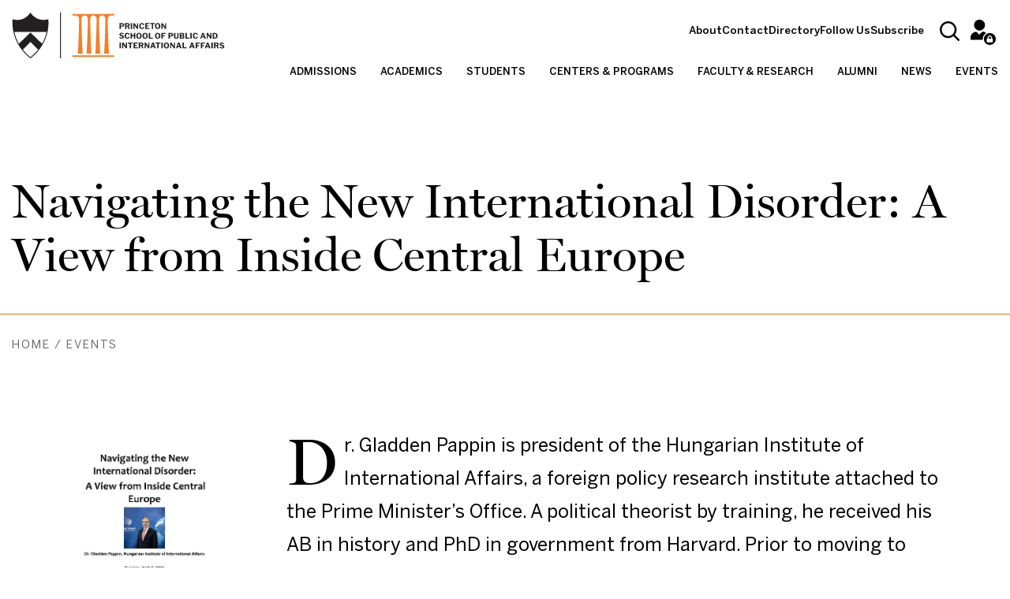

--- FILE ---
content_type: text/css
request_url: https://spia.princeton.edu/sites/default/files/css/css_hDLfj1j5_sikFc9v8Sp8JiStk8ptrNzbEcDB2paVW5Q.css?delta=0&language=en&theme=wws_glider&include=eJx1UVFuhTAMuxBrj1SFYqBa2qAmjLHTrzzexNDbvuzabpS6PcxQAz4XUQxhTNyO6icUVOIuMqnuvifFD89QpQnaRanwRWomTl_oKnSRoukDwahnPGf5S3976J2CapwDLSnQahIlLwyD_0fvVGIiDhlDosCpvKsfpRhtUMlwR04Kiv0VfJWczcht6K6GfD5sTWGho4aivq-gIdY19-6it8Qo0og74ebMLd-cE27O0goLlozhLnpLKKIlKe6Jd2-m2u7MSd1FbwnbJEThNZfAtMtq7kXptk3DxKmt5ieWvrWitnP7x8M4u_e_e_8G_8PWRQ
body_size: 11814
content:
/* @license GPL-2.0-or-later https://www.drupal.org/licensing/faq */
.ui-helper-hidden{display:none;}.ui-helper-hidden-accessible{border:0;clip:rect(0 0 0 0);height:1px;margin:-1px;overflow:hidden;padding:0;position:absolute;width:1px;}.ui-helper-reset{margin:0;padding:0;border:0;outline:0;line-height:1.3;text-decoration:none;font-size:100%;list-style:none;}.ui-helper-clearfix:before,.ui-helper-clearfix:after{content:"";display:table;border-collapse:collapse;}.ui-helper-clearfix:after{clear:both;}.ui-helper-zfix{width:100%;height:100%;top:0;left:0;position:absolute;opacity:0;}.ui-front{z-index:100;}.ui-state-disabled{cursor:default !important;pointer-events:none;}.ui-icon{display:inline-block;vertical-align:middle;margin-top:-.25em;position:relative;text-indent:-99999px;overflow:hidden;background-repeat:no-repeat;}.ui-widget-icon-block{left:50%;margin-left:-8px;display:block;}.ui-widget-overlay{position:fixed;top:0;left:0;width:100%;height:100%;}
.ui-autocomplete{position:absolute;top:0;left:0;cursor:default;}
.ui-menu{list-style:none;padding:0;margin:0;display:block;outline:0;}.ui-menu .ui-menu{position:absolute;}.ui-menu .ui-menu-item{margin:0;cursor:pointer;}.ui-menu .ui-menu-item-wrapper{position:relative;padding:3px 1em 3px .4em;}.ui-menu .ui-menu-divider{margin:5px 0;height:0;font-size:0;line-height:0;border-width:1px 0 0 0;}.ui-menu .ui-state-focus,.ui-menu .ui-state-active{margin:-1px;}.ui-menu-icons{position:relative;}.ui-menu-icons .ui-menu-item-wrapper{padding-left:2em;}.ui-menu .ui-icon{position:absolute;top:0;bottom:0;left:.2em;margin:auto 0;}.ui-menu .ui-menu-icon{left:auto;right:0;}
.ui-controlgroup{vertical-align:middle;display:inline-block;}.ui-controlgroup > .ui-controlgroup-item{float:left;margin-left:0;margin-right:0;}.ui-controlgroup > .ui-controlgroup-item:focus,.ui-controlgroup > .ui-controlgroup-item.ui-visual-focus{z-index:9999;}.ui-controlgroup-vertical > .ui-controlgroup-item{display:block;float:none;width:100%;margin-top:0;margin-bottom:0;text-align:left;}.ui-controlgroup-vertical .ui-controlgroup-item{box-sizing:border-box;}.ui-controlgroup .ui-controlgroup-label{padding:.4em 1em;}.ui-controlgroup .ui-controlgroup-label span{font-size:80%;}.ui-controlgroup-horizontal .ui-controlgroup-label + .ui-controlgroup-item{border-left:none;}.ui-controlgroup-vertical .ui-controlgroup-label + .ui-controlgroup-item{border-top:none;}.ui-controlgroup-horizontal .ui-controlgroup-label.ui-widget-content{border-right:none;}.ui-controlgroup-vertical .ui-controlgroup-label.ui-widget-content{border-bottom:none;}.ui-controlgroup-vertical .ui-spinner-input{width:calc(100% - 2.4em);}.ui-controlgroup-vertical .ui-spinner .ui-spinner-up{border-top-style:solid;}
.ui-checkboxradio-label .ui-icon-background{box-shadow:inset 1px 1px 1px #ccc;border-radius:.12em;border:none;}.ui-checkboxradio-radio-label .ui-icon-background{width:16px;height:16px;border-radius:1em;overflow:visible;border:none;}.ui-checkboxradio-radio-label.ui-checkboxradio-checked .ui-icon,.ui-checkboxradio-radio-label.ui-checkboxradio-checked:hover .ui-icon{background-image:none;width:8px;height:8px;border-width:4px;border-style:solid;}.ui-checkboxradio-disabled{pointer-events:none;}
.ui-resizable{position:relative;}.ui-resizable-handle{position:absolute;font-size:0.1px;display:block;touch-action:none;}.ui-resizable-disabled .ui-resizable-handle,.ui-resizable-autohide .ui-resizable-handle{display:none;}.ui-resizable-n{cursor:n-resize;height:7px;width:100%;top:-5px;left:0;}.ui-resizable-s{cursor:s-resize;height:7px;width:100%;bottom:-5px;left:0;}.ui-resizable-e{cursor:e-resize;width:7px;right:-5px;top:0;height:100%;}.ui-resizable-w{cursor:w-resize;width:7px;left:-5px;top:0;height:100%;}.ui-resizable-se{cursor:se-resize;width:12px;height:12px;right:1px;bottom:1px;}.ui-resizable-sw{cursor:sw-resize;width:9px;height:9px;left:-5px;bottom:-5px;}.ui-resizable-nw{cursor:nw-resize;width:9px;height:9px;left:-5px;top:-5px;}.ui-resizable-ne{cursor:ne-resize;width:9px;height:9px;right:-5px;top:-5px;}
.ui-button{padding:.4em 1em;display:inline-block;position:relative;line-height:normal;margin-right:.1em;cursor:pointer;vertical-align:middle;text-align:center;-webkit-user-select:none;user-select:none;}.ui-button,.ui-button:link,.ui-button:visited,.ui-button:hover,.ui-button:active{text-decoration:none;}.ui-button-icon-only{width:2em;box-sizing:border-box;text-indent:-9999px;white-space:nowrap;}input.ui-button.ui-button-icon-only{text-indent:0;}.ui-button-icon-only .ui-icon{position:absolute;top:50%;left:50%;margin-top:-8px;margin-left:-8px;}.ui-button.ui-icon-notext .ui-icon{padding:0;width:2.1em;height:2.1em;text-indent:-9999px;white-space:nowrap;}input.ui-button.ui-icon-notext .ui-icon{width:auto;height:auto;text-indent:0;white-space:normal;padding:.4em 1em;}input.ui-button::-moz-focus-inner,button.ui-button::-moz-focus-inner{border:0;padding:0;}
.ui-dialog{position:absolute;top:0;left:0;padding:.2em;outline:0;}.ui-dialog .ui-dialog-titlebar{padding:.4em 1em;position:relative;}.ui-dialog .ui-dialog-title{float:left;margin:.1em 0;white-space:nowrap;width:90%;overflow:hidden;text-overflow:ellipsis;}.ui-dialog .ui-dialog-titlebar-close{position:absolute;right:.3em;top:50%;width:20px;margin:-10px 0 0 0;padding:1px;height:20px;}.ui-dialog .ui-dialog-content{position:relative;border:0;padding:.5em 1em;background:none;overflow:auto;}.ui-dialog .ui-dialog-buttonpane{text-align:left;border-width:1px 0 0 0;background-image:none;margin-top:.5em;padding:.3em 1em .5em .4em;}.ui-dialog .ui-dialog-buttonpane .ui-dialog-buttonset{float:right;}.ui-dialog .ui-dialog-buttonpane button{margin:.5em .4em .5em 0;cursor:pointer;}.ui-dialog .ui-resizable-n{height:2px;top:0;}.ui-dialog .ui-resizable-e{width:2px;right:0;}.ui-dialog .ui-resizable-s{height:2px;bottom:0;}.ui-dialog .ui-resizable-w{width:2px;left:0;}.ui-dialog .ui-resizable-se,.ui-dialog .ui-resizable-sw,.ui-dialog .ui-resizable-ne,.ui-dialog .ui-resizable-nw{width:7px;height:7px;}.ui-dialog .ui-resizable-se{right:0;bottom:0;}.ui-dialog .ui-resizable-sw{left:0;bottom:0;}.ui-dialog .ui-resizable-ne{right:0;top:0;}.ui-dialog .ui-resizable-nw{left:0;top:0;}.ui-draggable .ui-dialog-titlebar{cursor:move;}
.progress{position:relative;}.progress__track{min-width:100px;max-width:100%;height:16px;margin-top:5px;border:1px solid;background-color:#fff;}.progress__bar{width:3%;min-width:3%;max-width:100%;height:1.5em;background-color:#000;}.progress__description,.progress__percentage{overflow:hidden;margin-top:0.2em;color:#555;font-size:0.875em;}.progress__description{float:left;}[dir="rtl"] .progress__description{float:right;}.progress__percentage{float:right;}[dir="rtl"] .progress__percentage{float:left;}.progress--small .progress__track{height:7px;}.progress--small .progress__bar{height:7px;background-size:20px 20px;}
.ajax-progress{display:inline-block;padding:1px 5px 2px 5px;}[dir="rtl"] .ajax-progress{float:right;}.ajax-progress-throbber .throbber{display:inline;padding:1px 5px 2px;background:transparent url(/themes/contrib/stable/images/core/throbber-active.gif) no-repeat 0 center;}.ajax-progress-throbber .message{display:inline;padding:1px 5px 2px;}tr .ajax-progress-throbber .throbber{margin:0 2px;}.ajax-progress-bar{width:16em;}.ajax-progress-fullscreen{position:fixed;z-index:1000;top:48.5%;left:49%;width:24px;height:24px;padding:4px;opacity:0.9;border-radius:7px;background-color:#232323;background-image:url(/themes/contrib/stable/images/core/loading-small.gif);background-repeat:no-repeat;background-position:center center;}[dir="rtl"] .ajax-progress-fullscreen{right:49%;left:auto;}
.js input.form-autocomplete{background-image:url(/themes/contrib/stable/images/core/throbber-inactive.png);background-repeat:no-repeat;background-position:100% center;}.js[dir="rtl"] input.form-autocomplete{background-position:0% center;}.js input.form-autocomplete.ui-autocomplete-loading{background-image:url(/themes/contrib/stable/images/core/throbber-active.gif);background-position:100% center;}.js[dir="rtl"] input.form-autocomplete.ui-autocomplete-loading{background-position:0% center;}
.text-align-left{text-align:left;}.text-align-right{text-align:right;}.text-align-center{text-align:center;}.text-align-justify{text-align:justify;}.align-left{float:left;}.align-right{float:right;}.align-center{display:block;margin-right:auto;margin-left:auto;}
.container-inline div,.container-inline label{display:inline;}.container-inline .details-wrapper{display:block;}
.clearfix:after{display:table;clear:both;content:"";}
.hidden{display:none;}.visually-hidden{position:absolute !important;overflow:hidden;clip:rect(1px,1px,1px,1px);width:1px;height:1px;word-wrap:normal;}.visually-hidden.focusable:active,.visually-hidden.focusable:focus{position:static !important;overflow:visible;clip:auto;width:auto;height:auto;}.invisible{visibility:hidden;}
.item-list__comma-list,.item-list__comma-list li{display:inline;}.item-list__comma-list{margin:0;padding:0;}.item-list__comma-list li:after{content:", ";}.item-list__comma-list li:last-child:after{content:"";}
.js .js-hide{display:none;}.js-show{display:none;}.js .js-show{display:block;}
.position-container{position:relative;}
.reset-appearance{margin:0;padding:0;border:0 none;background:transparent;line-height:inherit;-webkit-appearance:none;-moz-appearance:none;appearance:none;}
.responsive-figure-table{max-width:100%;overflow-x:auto;margin:0;}
.block-system-breadcrumb-block{margin:1.5rem 0!important}.breadcrumb{margin:0;background-color:transparent!important;font-size:.875rem;color:#6c6c6c;letter-spacing:2px;line-height:24px;text-transform:uppercase}@media (min-width:768px){.breadcrumb{line-height:32px}}.breadcrumb ol li{white-space:nowrap}.breadcrumb ol li::before{content:"/"}.breadcrumb ol li a{color:#6c6c6c}.breadcrumb ol li a:hover{text-decoration:none;color:#000}
footer{background-color:#000;color:#fff;border-top:10px solid #e77500;padding:2.5rem!important}@media (min-width:768px){footer{padding:2.5rem 4.375rem 2rem 4.375rem!important}}footer .footer-mobile-logos{margin-bottom:2.5rem}footer .footer-mobile-logos a{margin-right:2.5rem;display:inline}footer .footer-mobile-logos a img{max-width:100px;width:100%}footer .footer-light{margin-bottom:3rem}footer .footer-light .footer__content .region-footer{--bs-gutter-x:30px;--bs-gutter-y:0;display:-webkit-box;display:-ms-flexbox;display:flex;-ms-flex-wrap:wrap;flex-wrap:wrap;margin-top:calc(-1 * var(--bs-gutter-y));margin-right:calc(-.5 * var(--bs-gutter-x));margin-left:calc(-.5 * var(--bs-gutter-x))}footer .footer-light .footer__content .region-footer .block-title{display:block}footer .footer-light .footer__content .region-footer .menu--footer-main{padding:0 15px}@media (min-width:768px){footer .footer-light .footer__content .region-footer .menu--footer-main{-webkit-box-flex:0;-ms-flex:0 0 auto;flex:0 0 auto;width:50%}}footer .footer-light .footer__content .region-footer .menu--footer-main .menu,footer .footer-light .footer__content .region-footer .menu--footer-main .navbar-nav.menu{--bs-gutter-x:30px;--bs-gutter-y:0;display:-webkit-box;display:-ms-flexbox;display:flex;-ms-flex-wrap:wrap;flex-wrap:wrap;margin-top:calc(-1 * var(--bs-gutter-y));margin-right:calc(-.5 * var(--bs-gutter-x));margin-left:calc(-.5 * var(--bs-gutter-x));margin:0}@media (min-width:1280px){footer .footer-light .footer__content .region-footer .menu--footer-main .menu,footer .footer-light .footer__content .region-footer .menu--footer-main .navbar-nav.menu{-webkit-box-orient:horizontal;-webkit-box-direction:normal;-ms-flex-direction:row;flex-direction:row}}footer .footer-light .footer__content .region-footer .menu--footer-main .menu .menu-item,footer .footer-light .footer__content .region-footer .menu--footer-main .navbar-nav.menu .menu-item{-webkit-box-flex:0;-ms-flex:0 0 auto;flex:0 0 auto;width:100%}@media (min-width:1280px){footer .footer-light .footer__content .region-footer .menu--footer-main .menu .menu-item,footer .footer-light .footer__content .region-footer .menu--footer-main .navbar-nav.menu .menu-item{-webkit-box-flex:0;-ms-flex:0 0 auto;flex:0 0 auto;width:50%}}footer .footer-light .footer__content .region-footer .menu--footer-main .menu .menu-item a,footer .footer-light .footer__content .region-footer .menu--footer-main .navbar-nav.menu .menu-item a{color:#fff;font-size:1rem;line-height:normal;padding:1rem 0;display:inline-block;letter-spacing:1px;text-transform:uppercase;text-decoration:none;font-weight:700;-webkit-transition:all .3s;transition:all .3s}footer .footer-light .footer__content .region-footer .menu--footer-main .menu .menu-item a:hover,footer .footer-light .footer__content .region-footer .menu--footer-main .navbar-nav.menu .menu-item a:hover{color:#e77500;-webkit-transition:all .3s;transition:all .3s}footer .footer-light .footer__content .region-footer .menu--footer-secondary{-webkit-box-flex:0;-ms-flex:0 0 auto;flex:0 0 auto;width:100%;padding:1rem}@media (min-width:768px){footer .footer-light .footer__content .region-footer .menu--footer-secondary{-webkit-box-flex:0;-ms-flex:0 0 auto;flex:0 0 auto;width:50%;padding:0 2rem}}@media (min-width:991px){footer .footer-light .footer__content .region-footer .menu--footer-secondary{-webkit-box-flex:0;-ms-flex:0 0 auto;flex:0 0 auto;width:25%;padding:0 15px}}footer .footer-light .footer__content .region-footer .menu--footer-secondary .menu{--bs-gutter-x:30px;--bs-gutter-y:0;display:-webkit-box;display:-ms-flexbox;display:flex;-ms-flex-wrap:wrap;flex-wrap:wrap;margin-top:calc(-1 * var(--bs-gutter-y));margin-right:calc(-.5 * var(--bs-gutter-x));margin-left:calc(-.5 * var(--bs-gutter-x));margin:0;-webkit-box-orient:horizontal;-webkit-box-direction:normal;-ms-flex-direction:row;flex-direction:row}@media (min-width:768px){footer .footer-light .footer__content .region-footer .menu--footer-secondary .menu{-webkit-box-orient:vertical;-webkit-box-direction:normal;-ms-flex-direction:column;flex-direction:column}}@media (min-width:1280px){footer .footer-light .footer__content .region-footer .menu--footer-secondary .menu{-webkit-box-orient:horizontal;-webkit-box-direction:normal;-ms-flex-direction:row;flex-direction:row}}footer .footer-light .footer__content .region-footer .menu--footer-secondary .menu .menu-item{-webkit-box-flex:0;-ms-flex:0 0 auto;flex:0 0 auto;width:50%}@media (min-width:768px){footer .footer-light .footer__content .region-footer .menu--footer-secondary .menu .menu-item{-webkit-box-flex:0;-ms-flex:0 0 auto;flex:0 0 auto;width:100%}}@media (min-width:991px){footer .footer-light .footer__content .region-footer .menu--footer-secondary .menu .menu-item{-webkit-box-flex:0;-ms-flex:0 0 auto;flex:0 0 auto;width:50%}}footer .footer-light .footer__content .region-footer .menu--footer-secondary .menu .menu-item a{color:#fff;padding:1rem 0;display:inline-block;font-size:1rem;line-height:normal;text-decoration:none;-webkit-transition:all .3s;transition:all .3s}footer .footer-light .footer__content .region-footer .menu--footer-secondary .menu .menu-item a:hover{color:#e77500;-webkit-transition:all .3s;transition:all .3s}footer .footer-light .footer__content .region-footer .block-wws-blocks{display:none;padding:0 15px;text-align:right}@media (min-width:991px){footer .footer-light .footer__content .region-footer .block-wws-blocks{display:-webkit-box;display:-ms-flexbox;display:flex;-webkit-box-flex:0;-ms-flex:0 0 auto;flex:0 0 auto;width:25%}}footer .footer-light .footer__content .region-footer .block-wws-blocks a{text-align:right;display:inline-block;width:100%;height:100%}footer .footer-light .footer__content .region-footer .block-wws-blocks a img{max-width:275px;width:100%;min-width:150px}footer .footer-dark .footer__menu{margin-bottom:1.5rem}footer .footer-dark .footer__menu .region-footer-menu{--bs-gutter-x:30px;--bs-gutter-y:0;display:-webkit-box;display:-ms-flexbox;display:flex;-ms-flex-wrap:wrap;flex-wrap:wrap;margin-top:calc(-1 * var(--bs-gutter-y));margin-right:calc(-.5 * var(--bs-gutter-x));margin-left:calc(-.5 * var(--bs-gutter-x));-webkit-box-align:center;-ms-flex-align:center;align-items:center;margin:0}footer .footer-dark .footer__menu .region-footer-menu .block-social-media-links-block ul.social-media-links--platforms li{margin-right:1rem}footer .footer-dark .footer__menu .region-footer-menu .block-social-media-links-block ul.social-media-links--platforms li a{color:#fff;display:inline-block;font-size:2.5rem;-webkit-transition:all .3s;transition:all .3s}@media (min-width:768px){footer .footer-dark .footer__menu .region-footer-menu .block-social-media-links-block ul.social-media-links--platforms li a{font-size:1.5rem}}footer .footer-dark .footer__menu .region-footer-menu .block-social-media-links-block ul.social-media-links--platforms li a .platform-name{display:none}footer .footer-dark .footer__menu .region-footer-menu .block-social-media-links-block ul.social-media-links--platforms li a .fa-twitter::before{content:"";display:inline-block;background-repeat:no-repeat;background-size:contain;background-image:url([data-uri]);vertical-align:bottom;width:2.5rem;height:2.5rem}@media (min-width:768px){footer .footer-dark .footer__menu .region-footer-menu .block-social-media-links-block ul.social-media-links--platforms li a .fa-twitter::before{width:1.5rem;height:1.5rem}}footer .footer-dark .footer__menu .region-footer-menu .block-social-media-links-block ul.social-media-links--platforms li a:hover{color:#e77500;-webkit-transition:all .3s;transition:all .3s}footer .footer-dark .footer__menu .region-footer-menu .block-social-media-links-block ul.social-media-links--platforms li a:hover .fa-twitter::before{background-image:url([data-uri])}footer .footer-dark .footer__menu .region-footer-menu #block-subscriptionbutton{margin:1rem 0;width:100%}@media (min-width:991px){footer .footer-dark .footer__menu .region-footer-menu #block-subscriptionbutton{margin:0 2rem;width:auto}}footer .footer-dark .footer__menu .region-footer-menu #block-subscriptionbutton p{margin:0;padding:0}footer .footer-dark .footer__menu .region-footer-menu #block-subscriptionbutton p a{font-size:1rem;font-weight:700;padding:15px 60px 15px 25px!important;border:1px solid #fff!important;display:inline-block;position:relative;background-color:transparent;-webkit-transition:all .3s;transition:all .3s;width:100%}@media (min-width:768px){footer .footer-dark .footer__menu .region-footer-menu #block-subscriptionbutton p a{width:auto}}footer .footer-dark .footer__menu .region-footer-menu #block-subscriptionbutton p a::after{content:"";position:absolute;right:25px;top:0;bottom:0;margin:auto;width:18px;height:18px;background-image:url(/themes/custom/wws_glider/images/icon-arrow-orange.svg);background-repeat:no-repeat;background-size:18px 18px;background-position:center center}footer .footer-dark .footer__menu .region-footer-menu #block-subscriptionbutton p a:hover{background-color:#fff;color:#000!important;border:1px solid #fff!important;-webkit-transition:all .3s;transition:all .3s}footer .footer-dark .footer__menu .region-footer-menu .block-wws-blocks{display:none;margin-left:auto;text-align:right}@media (min-width:991px){footer .footer-dark .footer__menu .region-footer-menu .block-wws-blocks{display:-webkit-box;display:-ms-flexbox;display:flex}}footer .footer-dark .footer__legal{padding-top:1.5rem;border-top:1px solid #3b3b3b}footer .footer-dark .footer__legal .block-footer-legal{--bs-gutter-x:30px;--bs-gutter-y:0;display:-webkit-box;display:-ms-flexbox;display:flex;-ms-flex-wrap:wrap;flex-wrap:wrap;margin-top:calc(-1 * var(--bs-gutter-y));margin-right:calc(-.5 * var(--bs-gutter-x));margin-left:calc(-.5 * var(--bs-gutter-x));-webkit-box-align:baseline;-ms-flex-align:baseline;align-items:baseline;display:block;font-size:1rem;margin:0}@media (min-width:1280px){footer .footer-dark .footer__legal .block-footer-legal{display:-webkit-box;display:-ms-flexbox;display:flex}}footer .footer-dark .footer__legal .block-footer-legal .address{display:block;font-size:.875rem;line-height:1.25rem}@media (min-width:1280px){footer .footer-dark .footer__legal .block-footer-legal .address{display:-webkit-box;display:-ms-flexbox;display:flex;-webkit-box-flex:0;-ms-flex:0 0 auto;flex:0 0 auto;width:58.33333333%}}footer .footer-dark .footer__legal .block-footer-legal .copyright{display:block;font-size:.875rem;line-height:1.25rem;margin-top:1.5rem;padding:0 15px 0 0;text-align:left}@media (min-width:1280px){footer .footer-dark .footer__legal .block-footer-legal .copyright{display:-webkit-box;display:-ms-flexbox;display:flex;-webkit-box-flex:0;-ms-flex:0 0 auto;flex:0 0 auto;width:25%;-webkit-box-pack:end;-ms-flex-pack:end;justify-content:end;margin-top:0}}footer .footer-dark .footer__legal .block-footer-legal .privacy{display:block;font-size:.875rem;line-height:1.25rem;color:#fff;-webkit-transition:all .3s;transition:all .3s;margin-left:0;margin-top:1.5rem;text-align:left}@media (min-width:1280px){footer .footer-dark .footer__legal .block-footer-legal .privacy{display:-webkit-box;display:-ms-flexbox;display:flex;-webkit-box-flex:0;-ms-flex:0 0 auto;flex:0 0 auto;width:8.33333333%;-webkit-box-pack:end;-ms-flex-pack:end;justify-content:end}}footer .footer-dark .footer__legal .block-footer-legal .privacy:hover{color:#e77500;text-decoration:none;-webkit-transition:all .3s;transition:all .3s}footer .footer-dark .footer__legal .block-footer-legal .accessibility{display:block;font-size:.875rem;line-height:1.25rem;color:#fff;margin-left:0;margin-top:1.5rem;padding-left:0;text-align:left;-webkit-transition:all .3s;transition:all .3s}@media (min-width:1280px){footer .footer-dark .footer__legal .block-footer-legal .accessibility{display:-webkit-box;display:-ms-flexbox;display:flex;-webkit-box-flex:0;-ms-flex:0 0 auto;flex:0 0 auto;width:8.33333333%;padding-left:1rem;-webkit-box-pack:end;-ms-flex-pack:end;justify-content:end}}footer .footer-dark .footer__legal .block-footer-legal .accessibility:hover{color:#e77500;text-decoration:none;-webkit-transition:all .3s;transition:all .3s}
.adminimal-admin-toolbar.toolbar-tray-open .navbar,.toolbar-fixed .navbar.toolbar-tray-open .navbar{top:79px}.adminimal-admin-toolbar .navbar,.toolbar-fixed .navbar .navbar{top:76px}.adminimal-admin-toolbar.toolbar-tray-open .navbar,.toolbar-fixed .navbar.toolbar-tray-open .navbar{top:116px;z-index:99}.adminimal-admin-toolbar.toolbar-tray-open.hide-menu .navbar,.toolbar-fixed .navbar.toolbar-tray-open.hide-menu .navbar{top:-300px}.adminimal-admin-toolbar .navbar-container .header__branding ul.menu li.menu-item,.toolbar-fixed .navbar .navbar-container .header__branding ul.menu li.menu-item{display:inline-table}.adminimal-admin-toolbar .navbar-container .header__branding ul.menu li.menu-item.intranet-list-item:after,.toolbar-fixed .navbar .navbar-container .header__branding ul.menu li.menu-item.intranet-list-item:after{content:"Access the Intranet"}.adminimal-admin-toolbar .navbar-container .header__branding ul.menu li.menu-item a.intranet-button:before,.adminimal-admin-toolbar .navbar-container .header__branding ul.menu li.menu-item a[href="/intranet"]:before,.toolbar-fixed .navbar .navbar-container .header__branding ul.menu li.menu-item a.intranet-button:before,.toolbar-fixed .navbar .navbar-container .header__branding ul.menu li.menu-item a[href="/intranet"]:before{background-image:url(/themes/custom/wws_glider/images/icon-intranet-new.svg)}.adminimal-admin-toolbar .navbar-container .header__branding ul.menu li.menu-item a.logout-button:before,.adminimal-admin-toolbar .navbar-container .header__branding ul.menu li.menu-item a[data-drupal-link-system-path="user/logout"]:before,.toolbar-fixed .navbar .navbar-container .header__branding ul.menu li.menu-item a.logout-button:before,.toolbar-fixed .navbar .navbar-container .header__branding ul.menu li.menu-item a[data-drupal-link-system-path="user/logout"]:before{background-image:url(/themes/custom/wws_glider/images/icon-logout.svg)}.adminimal-admin-toolbar .navbar-container .header__branding ul.menu li.menu-item a.masquerade-button:before,.adminimal-admin-toolbar .navbar-container .header__branding ul.menu li.menu-item a[data-drupal-link-system-path=unmasquerade]:before,.toolbar-fixed .navbar .navbar-container .header__branding ul.menu li.menu-item a.masquerade-button:before,.toolbar-fixed .navbar .navbar-container .header__branding ul.menu li.menu-item a[data-drupal-link-system-path=unmasquerade]:before{background-image:url(/themes/custom/wws_glider/images/icon-mask.svg)}header .navbar{display:block;background-color:#fff;padding:0!important;position:fixed!important;top:0;width:100%;z-index:99;-webkit-transition:top .3s;transition:top .3s;-webkit-transition-delay:.1s;transition-delay:.1s}.hide-menu header .navbar{top:-300px;-webkit-transition:top .5s;transition:top .5s}header .navbar-container{display:block;padding:15px 0}@media (min-width:1280px){header .navbar-container{padding:15px 0 0 0}}header .navbar-container>.row{width:100%;margin:0}header .navbar-container .header__branding{display:block}@media (min-width:1280px){header .navbar-container .header__branding{display:-webkit-box;display:-ms-flexbox;display:flex;-webkit-box-pack:end;-ms-flex-pack:end;justify-content:flex-end;-webkit-box-orient:horizontal;-webkit-box-direction:normal;-ms-flex-direction:row;flex-direction:row}}header .navbar-container .header__branding .block-system-branding-block{position:relative;display:inline-block;left:0;height:50px}@media (min-width:1280px){header .navbar-container .header__branding .block-system-branding-block{position:absolute;top:0;left:15px;height:85px}}header .navbar-container .header__branding .block-system-branding-block *{height:100%;margin:0;padding:0;vertical-align:top}header .navbar-container .header__branding .block-system-branding-block a.site-logo{display:inline-block;position:relative;z-index:2}header .navbar-container .header__branding .block-views-exposed-filter-blockacquia-search-page{display:none;vertical-align:top;min-width:22px;min-height:35px;margin-top:3px;position:relative}@media (min-width:1280px){header .navbar-container .header__branding .block-views-exposed-filter-blockacquia-search-page{display:-webkit-inline-box;display:-ms-inline-flexbox;display:inline-flex}}header .navbar-container .header__branding .block-views-exposed-filter-blockacquia-search-page .hide-form-button{display:inline-block!important;background-image:url(/themes/custom/wws_glider/images/icon-search.svg);width:25px;height:25px;background-size:cover;border:none;position:relative;background-color:transparent;top:9px}header .navbar-container .header__branding .block-views-exposed-filter-blockacquia-search-page .hide-form-button span{opacity:0;pointer-events:none}header .navbar-container .header__branding .block-views-exposed-filter-blockacquia-search-page.show-form .form--inline{right:0;display:inline-block!important;padding-right:15px;border-right:1px solid #b3c3cc;-webkit-transition:all .2s;transition:all .2s}header .navbar-container .header__branding .block-views-exposed-filter-blockacquia-search-page.show-form .hide-form-button{background-image:url(/themes/custom/wws_glider/images/icon-cross.svg);top:13px;width:15px;height:15px;margin-left:10px}header .navbar-container .header__branding .block-views-exposed-filter-blockacquia-search-page.show-form::before{background-image:none}header .navbar-container .header__branding .block-views-exposed-filter-blockacquia-search-page form{overflow:hidden}header .navbar-container .header__branding .block-views-exposed-filter-blockacquia-search-page form .form--inline{display:inline-block!important;position:relative;right:-100%;-webkit-transition:all .2s;transition:all .2s}header .navbar-container .header__branding .block-views-exposed-filter-blockacquia-search-page form .form--inline div{display:inline-block;vertical-align:top;margin:0}header .navbar-container .header__branding .block-views-exposed-filter-blockacquia-search-page form .form--inline div input{margin:0;border-bottom:1px solid #e77500!important;border-left:none!important;border-right:none!important;border-top:none!important;font-size:1rem;height:auto;color:#6c6c6c;padding:5px}header .navbar-container .header__branding .block-views-exposed-filter-blockacquia-search-page form .form--inline div input::-moz-placeholder{color:#fff}header .navbar-container .header__branding .block-views-exposed-filter-blockacquia-search-page form .form--inline div input::-webkit-input-placeholder{color:#fff}header .navbar-container .header__branding .block-views-exposed-filter-blockacquia-search-page form .form--inline div input:-moz-placeholder{color:#fff}header .navbar-container .header__branding .block-views-exposed-filter-blockacquia-search-page form .form--inline div input:-ms-input-placeholder{color:#fff}header .navbar-container .header__branding .block-views-exposed-filter-blockacquia-search-page form .form--inline div label{position:absolute;font-size:.875rem;height:.875rem;line-height:.875rem;color:#000;top:0;bottom:0;margin:auto 0;pointer-events:none;-webkit-transition:all .3s;transition:all .3s;-webkit-transform:scale(.6) translate(-28%,-165%);transform:scale(.6) translate(-28%,-165%)}header .navbar-container .header__branding .block-views-exposed-filter-blockacquia-search-page form .form--inline div input:placeholder-shown+label{-webkit-transform:scale(1) translate(0,0);transform:scale(1) translate(0,0)}header .navbar-container .header__branding .block-views-exposed-filter-blockacquia-search-page form .form--inline div input:focus~label{-webkit-transform:scale(.6) translate(-28%,-165%);transform:scale(.6) translate(-28%,-165%);-webkit-transition:all .3s;transition:all .3s}header .navbar-container .header__branding .block-views-exposed-filter-blockacquia-search-page form .form--inline .form-actions input.button{margin:0;padding:0;border-left:none;border-right:none;border-top:none;border-bottom:1px solid #e77500;display:inline-block;overflow:hidden;height:43px;background-color:transparent;text-indent:-9999px;background-image:url(/themes/custom/wws_glider/images/icon-search-orange.svg);background-size:20px 20px;width:22px;cursor:pointer;background-repeat:no-repeat;background-position:center center}header .navbar-container .header__branding .block-views-exposed-filter-blockacquia-search-page form .form--inline .form-actions input.button:hover{border-left:none!important;border-right:none!important;border-top:none!important;border-bottom:1px solid #e77500!important;margin:0!important;padding:0!important;-webkit-transition:all .3s;transition:all .3s;background-color:transparent!important}header .navbar-container .header__branding .block-views-exposed-filter-blockacquia-search-page form .form--inline .form-actions #edit-reset,header .navbar-container .header__branding .block-views-exposed-filter-blockacquia-search-page form .form--inline .form-actions #edit-reset--2,header .navbar-container .header__branding .block-views-exposed-filter-blockacquia-search-page form .form--inline .form-actions #edit-reset--3,header .navbar-container .header__branding .block-views-exposed-filter-blockacquia-search-page form .form--inline .form-actions #edit-reset--4,header .navbar-container .header__branding .block-views-exposed-filter-blockacquia-search-page form .form--inline .form-actions #edit-reset--5{display:none}header .navbar-container .header__branding .menu--account{display:none;vertical-align:top}@media (min-width:1280px){header .navbar-container .header__branding .menu--account{display:-webkit-inline-box;display:-ms-inline-flexbox;display:inline-flex}}header .navbar-container .header__branding .menu--account ul.menu{margin:0 0 10px;display:-webkit-box;display:-ms-flexbox;display:flex;-webkit-box-orient:horizontal;-webkit-box-direction:normal;-ms-flex-direction:row;flex-direction:row}header .navbar-container .header__branding .menu--account ul.menu li.menu-item{padding:10px;position:relative}header .navbar-container .header__branding .menu--account ul.menu li.menu-item:nth-last-child(1){padding-right:0}header .navbar-container .header__branding .menu--account ul.menu li.menu-item a{display:inline-block;text-indent:-9999px;position:relative;width:25px;height:25px}header .navbar-container .header__branding .menu--account ul.menu li.menu-item a::before{content:"";float:left;width:25px;height:25px;background-size:25px 25px;background-repeat:no-repeat;background-position:center center;cursor:pointer}header .navbar-container .header__branding .menu--account ul.menu li.menu-item.intranet-list-item::before{content:"";position:absolute;top:50px;opacity:0;left:0;right:0;margin:auto;width:0;height:0;pointer-events:none;border-left:5px solid transparent;border-right:5px solid transparent;border-bottom:5px solid #091f2a}header .navbar-container .header__branding .menu--account ul.menu li.menu-item.intranet-list-item::after{content:"Login/Access the Intranet";position:absolute;top:55px;right:0;margin:auto;text-align:center;width:200px;background-color:#091f2a;padding:15px;color:#fff;z-index:2;text-indent:initial;font-size:1rem;line-height:normal;opacity:0;pointer-events:none;-webkit-transition:all .3s;transition:all .3s}header .navbar-container .header__branding .menu--account ul.menu li.menu-item.intranet-list-item:hover::before{opacity:1;top:40px;-webkit-transition:all .3s;transition:all .3s}header .navbar-container .header__branding .menu--account ul.menu li.menu-item.intranet-list-item:hover::after{opacity:1;top:45px;-webkit-transition:all .3s;transition:all .3s}header .navbar-container .header__branding .menu--account ul.menu li.menu-item.intranet-list-item:focus-within::before{opacity:1;top:35px;-webkit-transition:all .3s;transition:all .3s}header .navbar-container .header__branding .menu--account ul.menu li.menu-item.intranet-list-item:focus-within::after{opacity:1;top:40px;-webkit-transition:all .3s;transition:all .3s}header .navbar-container .header__branding .menu--account ul.menu li.menu-item.intranet-list-item a.intranet-button::before,header .navbar-container .header__branding .menu--account ul.menu li.menu-item.intranet-list-item a[href="/intranet"]::before{background-image:url(/themes/custom/wws_glider/images/icon-intranet-new.svg);height:32px;width:32px;background-size:32px}header .navbar-container .header__branding .menu--account ul.menu li.menu-item.login-list-item{display:none}header .navbar-container .header__branding .menu--utility-menu{display:none;vertical-align:text-bottom}@media (min-width:1280px){header .navbar-container .header__branding .menu--utility-menu{display:inline-block;margin-right:1rem}}header .navbar-container .header__branding .menu--utility-menu ul.menu{display:-webkit-box;display:-ms-flexbox;display:flex;-webkit-box-align:center;-ms-flex-align:center;align-items:center;-webkit-box-orient:horizontal;-webkit-box-direction:normal;-ms-flex-direction:row;flex-direction:row;gap:.75rem}header .navbar-container .header__branding .menu--utility-menu ul.menu .nav-link{font-size:.85rem;font-weight:700;color:#000;text-decoration-thickness:3px;text-underline-offset:5px;-webkit-text-decoration-color:transparent;text-decoration-color:transparent;-webkit-transition:all .3s;transition:all .3s}header .navbar-container .header__branding .menu--utility-menu ul.menu .nav-link:hover{-webkit-text-decoration-color:#e77500;text-decoration-color:#e77500}header .navbar-container .header__branding #block-wws-glider-logo{display:none;min-width:150px}header .navbar-container .header__branding .block-logo{position:absolute;left:inherit;right:100px;margin:15px auto;width:100px}@media (min-width:768px){header .navbar-container .header__branding .block-logo{left:0;right:0;margin:20px auto;width:180px}}@media (min-width:1280px){header .navbar-container .header__branding .block-logo{position:static;left:auto;right:auto;display:-webkit-inline-box;display:-ms-inline-flexbox;display:inline-flex;margin:0;min-width:150px;vertical-align:top;width:auto}}header .navbar-container .header__branding .block-logo img{min-width:150px;width:100%}@media (min-width:1280px){header.header_light:not(.scrolled)~main .node__content>.hero--video:nth-child(1) .play-pause-buttons{top:10rem}header.header_light:not(.scrolled) .navbar{background-color:transparent;position:relative}header.header_light:not(.scrolled) .navbar::before{content:"";position:absolute;left:0;top:0;width:100%;height:225%;pointer-events:none;background:-webkit-gradient(linear,left top,left bottom,from(rgba(0,0,0,.9)),color-stop(95%,rgba(0,0,0,0)));background:linear-gradient(180deg,rgba(0,0,0,.9) 0,rgba(0,0,0,0) 95%)}header.header_light:not(.scrolled) .navbar-container .region-header-menu>.menu--header>ul.menu>li>a,header.header_light:not(.scrolled) .navbar-container .region-header-menu>.menu--header>ul.menu>li>span{color:#fff}header.header_light:not(.scrolled) .navbar-container .region-header-menu>.menu--header>ul.menu .menu-more-button::after{background-image:url(/themes/custom/wws_glider/images/icon-hamburger--white.svg)}header.header_light:not(.scrolled) .block-wws-search-overlay .wws-search .wws-search-trigger{background-image:url(/themes/custom/wws_glider/images/icon-search--white.svg)!important}header.header_light:not(.scrolled) a[data-drupal-link-system-path=unmasquerade]:before{background-image:url(/themes/custom/wws_glider/images/icon-mask--white.svg)!important}header.header_light:not(.scrolled) a[href="/intranet"]:before{background-image:url(/themes/custom/wws_glider/images/icon-intranet-new--white.svg)!important}header.header_light:not(.scrolled) a[data-drupal-link-system-path="user/logout"]:before{background-image:url(/themes/custom/wws_glider/images/icon-logout--white.svg)!important}header.header_light:not(.scrolled) .logo-light{display:block!important}header.header_light:not(.scrolled) .logo-default{display:none}header.header_light:not(.scrolled) #block-wws-glider-logo{display:-webkit-inline-box!important;display:-ms-inline-flexbox!important;display:inline-flex!important}header.header_light:not(.scrolled) #block-logo-2{display:none}header.header_light:not(.scrolled) .menu--utility-menu ul.menu .nav-link{color:#fff}}header .mobile-menu-button{position:absolute;top:25px;right:15px;background:0 0;border:none;padding:0;width:auto}@media (min-width:575px){header .mobile-menu-button{right:30px}}header .mobile-menu-button img{height:20px}header .mobile-menu-button:focus{outline:0}
.page-title{padding-top:6.25rem;padding-bottom:2rem;border-bottom:1px solid #e77500}.page-title .summary{max-width:750px}
.section--small,.section--small.container{max-width:1440px}.section--large,.section--large.container{max-width:1980px}.section--full_width,.section--full_width.container{max-width:100%}.section__title{position:relative;display:inline-block;padding-bottom:1.25rem;margin-bottom:2rem}.section__title::after{content:"";position:absolute;bottom:0;left:0;width:100%;height:1px;background-color:#e77500}.section__summary{max-width:100%;font-size:2rem;line-height:3rem;margin-bottom:2rem}@media (min-width:768px){.section__summary{font-size:1.5rem;line-height:2.625rem}}.section__header{display:-webkit-box;display:-ms-flexbox;display:flex;-webkit-box-pack:justify;-ms-flex-pack:justify;justify-content:space-between;-webkit-box-align:center;-ms-flex-align:center;align-items:center}.section__header .cta{display:none}@media (min-width:991px){.section__header .cta{display:block}}.section__mobile-cta{margin-top:2rem!important}@media (min-width:991px){.section__mobile-cta{display:none}}

@media (min-width:1280px){.two-column-layout{padding:3.75rem 4.375rem!important}}.two-column-layout .two-column-layout__left{display:none;-webkit-box-flex:1;-ms-flex-positive:1;flex-grow:1;margin-top:3rem;-webkit-box-ordinal-group:1000;-ms-flex-order:999;order:999;padding:0 15px}@media (min-width:768px){.two-column-layout .two-column-layout__left{-webkit-box-flex:unset;-ms-flex-positive:unset;flex-grow:unset}}@media (min-width:1280px){.two-column-layout .two-column-layout__left{display:-webkit-box;display:-ms-flexbox;display:flex;-webkit-box-orient:vertical;-webkit-box-direction:normal;-ms-flex-direction:column;flex-direction:column;height:100%;margin-top:0;-webkit-box-ordinal-group:1;-ms-flex-order:0;order:0;padding-right:min(4vw,70px);top:180px;-webkit-transition:top .3s;transition:top .3s;-webkit-box-flex:0;-ms-flex:0 0 auto;flex:0 0 auto;width:25%}}.two-column-layout .two-column-layout__right{-webkit-box-flex:0;-ms-flex:0 0 auto;flex:0 0 auto;width:100%}@media (min-width:1280px){.two-column-layout .two-column-layout__right{-webkit-box-flex:0;-ms-flex:0 0 auto;flex:0 0 auto;width:75%;padding:0 15px}}.two-column-layout .two-column-layout__right ul li a{color:inherit;text-decoration:none;border-bottom:2px solid #e77500}.two-column-layout .two-column-layout__right ul li a:hover{text-decoration:none;color:inherit;border-bottom:5px solid #e77500}.two-column-layout .two-column-layout__right ul li a.external{position:relative}.two-column-layout .two-column-layout__right ul li a.external::after{background-image:url(/themes/custom/wws_glider/images/icon-external-orange.svg);background-size:1rem 1rem;display:inline-block;width:1rem;height:1rem;margin-left:.5rem;content:""}.two-column-layout .two-column-layout__right .issuuembed,.two-column-layout .two-column-layout__right iframe{max-width:100%!important}.two-column-layout.sticky .two-column-layout__left{position:sticky}.hide-menu .two-column-layout__left{top:30px!important;-webkit-transition:top .3s;transition:top .3s}.hide-menu .adminimal-admin-toolbar .two-column-layout__left,.hide-menu.toolbar-fixed .two-column-layout__left{top:150px!important;-webkit-transition:top .3s;transition:top .3s}.adminimal-admin-toolbar .two-column-layout__left,.toolbar-fixed .two-column-layout__left{top:290px!important;-webkit-transition:top .3s;transition:top .3s}
.ui-dialog ~ .ck-body-wrapper{--ck-z-panel:1261;}
.ui-widget{font-family:Arial,Helvetica,sans-serif;font-size:1em;}.ui-widget .ui-widget{font-size:1em;}.ui-widget input,.ui-widget select,.ui-widget textarea,.ui-widget button{font-family:Arial,Helvetica,sans-serif;font-size:1em;}.ui-widget.ui-widget-content{border:1px solid #c5c5c5;}.ui-widget-content{border:1px solid #dddddd;background:#ffffff;color:#333333;}.ui-widget-content a{color:#333333;}.ui-widget-header{border:1px solid #dddddd;background:#e9e9e9;color:#333333;font-weight:bold;}.ui-widget-header a{color:#333333;}.ui-state-default,.ui-widget-content .ui-state-default,.ui-widget-header .ui-state-default,.ui-button,html .ui-button.ui-state-disabled:hover,html .ui-button.ui-state-disabled:active{border:1px solid #c5c5c5;background:#f6f6f6;font-weight:normal;color:#454545;}.ui-state-default a,.ui-state-default a:link,.ui-state-default a:visited,a.ui-button,a:link.ui-button,a:visited.ui-button,.ui-button{color:#454545;text-decoration:none;}.ui-state-hover,.ui-widget-content .ui-state-hover,.ui-widget-header .ui-state-hover,.ui-state-focus,.ui-widget-content .ui-state-focus,.ui-widget-header .ui-state-focus,.ui-button:hover,.ui-button:focus{border:1px solid #cccccc;background:#ededed;font-weight:normal;color:#2b2b2b;}.ui-state-hover a,.ui-state-hover a:hover,.ui-state-hover a:link,.ui-state-hover a:visited,.ui-state-focus a,.ui-state-focus a:hover,.ui-state-focus a:link,.ui-state-focus a:visited,a.ui-button:hover,a.ui-button:focus{color:#2b2b2b;text-decoration:none;}.ui-visual-focus{box-shadow:0 0 3px 1px rgb(94,158,214);}.ui-state-active,.ui-widget-content .ui-state-active,.ui-widget-header .ui-state-active,a.ui-button:active,.ui-button:active,.ui-button.ui-state-active:hover{border:1px solid #003eff;background:#007fff;font-weight:normal;color:#ffffff;}.ui-icon-background,.ui-state-active .ui-icon-background{border:#003eff;background-color:#ffffff;}.ui-state-active a,.ui-state-active a:link,.ui-state-active a:visited{color:#ffffff;text-decoration:none;}.ui-state-highlight,.ui-widget-content .ui-state-highlight,.ui-widget-header .ui-state-highlight{border:1px solid #dad55e;background:#fffa90;color:#777620;}.ui-state-checked{border:1px solid #dad55e;background:#fffa90;}.ui-state-highlight a,.ui-widget-content .ui-state-highlight a,.ui-widget-header .ui-state-highlight a{color:#777620;}.ui-state-error,.ui-widget-content .ui-state-error,.ui-widget-header .ui-state-error{border:1px solid #f1a899;background:#fddfdf;color:#5f3f3f;}.ui-state-error a,.ui-widget-content .ui-state-error a,.ui-widget-header .ui-state-error a{color:#5f3f3f;}.ui-state-error-text,.ui-widget-content .ui-state-error-text,.ui-widget-header .ui-state-error-text{color:#5f3f3f;}.ui-priority-primary,.ui-widget-content .ui-priority-primary,.ui-widget-header .ui-priority-primary{font-weight:bold;}.ui-priority-secondary,.ui-widget-content .ui-priority-secondary,.ui-widget-header .ui-priority-secondary{opacity:.7;font-weight:normal;}.ui-state-disabled,.ui-widget-content .ui-state-disabled,.ui-widget-header .ui-state-disabled{opacity:.35;background-image:none;}.ui-icon{width:16px;height:16px;}.ui-icon,.ui-widget-content .ui-icon{background-image:url(/core/assets/vendor/jquery.ui/themes/base/images/ui-icons_444444_256x240.png);}.ui-widget-header .ui-icon{background-image:url(/core/assets/vendor/jquery.ui/themes/base/images/ui-icons_444444_256x240.png);}.ui-state-hover .ui-icon,.ui-state-focus .ui-icon,.ui-button:hover .ui-icon,.ui-button:focus .ui-icon{background-image:url(/core/assets/vendor/jquery.ui/themes/base/images/ui-icons_555555_256x240.png);}.ui-state-active .ui-icon,.ui-button:active .ui-icon{background-image:url(/core/assets/vendor/jquery.ui/themes/base/images/ui-icons_ffffff_256x240.png);}.ui-state-highlight .ui-icon,.ui-button .ui-state-highlight.ui-icon{background-image:url(/core/assets/vendor/jquery.ui/themes/base/images/ui-icons_777620_256x240.png);}.ui-state-error .ui-icon,.ui-state-error-text .ui-icon{background-image:url(/core/assets/vendor/jquery.ui/themes/base/images/ui-icons_cc0000_256x240.png);}.ui-button .ui-icon{background-image:url(/core/assets/vendor/jquery.ui/themes/base/images/ui-icons_777777_256x240.png);}.ui-icon-blank.ui-icon-blank.ui-icon-blank{background-image:none;}.ui-icon-caret-1-n{background-position:0 0;}.ui-icon-caret-1-ne{background-position:-16px 0;}.ui-icon-caret-1-e{background-position:-32px 0;}.ui-icon-caret-1-se{background-position:-48px 0;}.ui-icon-caret-1-s{background-position:-65px 0;}.ui-icon-caret-1-sw{background-position:-80px 0;}.ui-icon-caret-1-w{background-position:-96px 0;}.ui-icon-caret-1-nw{background-position:-112px 0;}.ui-icon-caret-2-n-s{background-position:-128px 0;}.ui-icon-caret-2-e-w{background-position:-144px 0;}.ui-icon-triangle-1-n{background-position:0 -16px;}.ui-icon-triangle-1-ne{background-position:-16px -16px;}.ui-icon-triangle-1-e{background-position:-32px -16px;}.ui-icon-triangle-1-se{background-position:-48px -16px;}.ui-icon-triangle-1-s{background-position:-65px -16px;}.ui-icon-triangle-1-sw{background-position:-80px -16px;}.ui-icon-triangle-1-w{background-position:-96px -16px;}.ui-icon-triangle-1-nw{background-position:-112px -16px;}.ui-icon-triangle-2-n-s{background-position:-128px -16px;}.ui-icon-triangle-2-e-w{background-position:-144px -16px;}.ui-icon-arrow-1-n{background-position:0 -32px;}.ui-icon-arrow-1-ne{background-position:-16px -32px;}.ui-icon-arrow-1-e{background-position:-32px -32px;}.ui-icon-arrow-1-se{background-position:-48px -32px;}.ui-icon-arrow-1-s{background-position:-65px -32px;}.ui-icon-arrow-1-sw{background-position:-80px -32px;}.ui-icon-arrow-1-w{background-position:-96px -32px;}.ui-icon-arrow-1-nw{background-position:-112px -32px;}.ui-icon-arrow-2-n-s{background-position:-128px -32px;}.ui-icon-arrow-2-ne-sw{background-position:-144px -32px;}.ui-icon-arrow-2-e-w{background-position:-160px -32px;}.ui-icon-arrow-2-se-nw{background-position:-176px -32px;}.ui-icon-arrowstop-1-n{background-position:-192px -32px;}.ui-icon-arrowstop-1-e{background-position:-208px -32px;}.ui-icon-arrowstop-1-s{background-position:-224px -32px;}.ui-icon-arrowstop-1-w{background-position:-240px -32px;}.ui-icon-arrowthick-1-n{background-position:1px -48px;}.ui-icon-arrowthick-1-ne{background-position:-16px -48px;}.ui-icon-arrowthick-1-e{background-position:-32px -48px;}.ui-icon-arrowthick-1-se{background-position:-48px -48px;}.ui-icon-arrowthick-1-s{background-position:-64px -48px;}.ui-icon-arrowthick-1-sw{background-position:-80px -48px;}.ui-icon-arrowthick-1-w{background-position:-96px -48px;}.ui-icon-arrowthick-1-nw{background-position:-112px -48px;}.ui-icon-arrowthick-2-n-s{background-position:-128px -48px;}.ui-icon-arrowthick-2-ne-sw{background-position:-144px -48px;}.ui-icon-arrowthick-2-e-w{background-position:-160px -48px;}.ui-icon-arrowthick-2-se-nw{background-position:-176px -48px;}.ui-icon-arrowthickstop-1-n{background-position:-192px -48px;}.ui-icon-arrowthickstop-1-e{background-position:-208px -48px;}.ui-icon-arrowthickstop-1-s{background-position:-224px -48px;}.ui-icon-arrowthickstop-1-w{background-position:-240px -48px;}.ui-icon-arrowreturnthick-1-w{background-position:0 -64px;}.ui-icon-arrowreturnthick-1-n{background-position:-16px -64px;}.ui-icon-arrowreturnthick-1-e{background-position:-32px -64px;}.ui-icon-arrowreturnthick-1-s{background-position:-48px -64px;}.ui-icon-arrowreturn-1-w{background-position:-64px -64px;}.ui-icon-arrowreturn-1-n{background-position:-80px -64px;}.ui-icon-arrowreturn-1-e{background-position:-96px -64px;}.ui-icon-arrowreturn-1-s{background-position:-112px -64px;}.ui-icon-arrowrefresh-1-w{background-position:-128px -64px;}.ui-icon-arrowrefresh-1-n{background-position:-144px -64px;}.ui-icon-arrowrefresh-1-e{background-position:-160px -64px;}.ui-icon-arrowrefresh-1-s{background-position:-176px -64px;}.ui-icon-arrow-4{background-position:0 -80px;}.ui-icon-arrow-4-diag{background-position:-16px -80px;}.ui-icon-extlink{background-position:-32px -80px;}.ui-icon-newwin{background-position:-48px -80px;}.ui-icon-refresh{background-position:-64px -80px;}.ui-icon-shuffle{background-position:-80px -80px;}.ui-icon-transfer-e-w{background-position:-96px -80px;}.ui-icon-transferthick-e-w{background-position:-112px -80px;}.ui-icon-folder-collapsed{background-position:0 -96px;}.ui-icon-folder-open{background-position:-16px -96px;}.ui-icon-document{background-position:-32px -96px;}.ui-icon-document-b{background-position:-48px -96px;}.ui-icon-note{background-position:-64px -96px;}.ui-icon-mail-closed{background-position:-80px -96px;}.ui-icon-mail-open{background-position:-96px -96px;}.ui-icon-suitcase{background-position:-112px -96px;}.ui-icon-comment{background-position:-128px -96px;}.ui-icon-person{background-position:-144px -96px;}.ui-icon-print{background-position:-160px -96px;}.ui-icon-trash{background-position:-176px -96px;}.ui-icon-locked{background-position:-192px -96px;}.ui-icon-unlocked{background-position:-208px -96px;}.ui-icon-bookmark{background-position:-224px -96px;}.ui-icon-tag{background-position:-240px -96px;}.ui-icon-home{background-position:0 -112px;}.ui-icon-flag{background-position:-16px -112px;}.ui-icon-calendar{background-position:-32px -112px;}.ui-icon-cart{background-position:-48px -112px;}.ui-icon-pencil{background-position:-64px -112px;}.ui-icon-clock{background-position:-80px -112px;}.ui-icon-disk{background-position:-96px -112px;}.ui-icon-calculator{background-position:-112px -112px;}.ui-icon-zoomin{background-position:-128px -112px;}.ui-icon-zoomout{background-position:-144px -112px;}.ui-icon-search{background-position:-160px -112px;}.ui-icon-wrench{background-position:-176px -112px;}.ui-icon-gear{background-position:-192px -112px;}.ui-icon-heart{background-position:-208px -112px;}.ui-icon-star{background-position:-224px -112px;}.ui-icon-link{background-position:-240px -112px;}.ui-icon-cancel{background-position:0 -128px;}.ui-icon-plus{background-position:-16px -128px;}.ui-icon-plusthick{background-position:-32px -128px;}.ui-icon-minus{background-position:-48px -128px;}.ui-icon-minusthick{background-position:-64px -128px;}.ui-icon-close{background-position:-80px -128px;}.ui-icon-closethick{background-position:-96px -128px;}.ui-icon-key{background-position:-112px -128px;}.ui-icon-lightbulb{background-position:-128px -128px;}.ui-icon-scissors{background-position:-144px -128px;}.ui-icon-clipboard{background-position:-160px -128px;}.ui-icon-copy{background-position:-176px -128px;}.ui-icon-contact{background-position:-192px -128px;}.ui-icon-image{background-position:-208px -128px;}.ui-icon-video{background-position:-224px -128px;}.ui-icon-script{background-position:-240px -128px;}.ui-icon-alert{background-position:0 -144px;}.ui-icon-info{background-position:-16px -144px;}.ui-icon-notice{background-position:-32px -144px;}.ui-icon-help{background-position:-48px -144px;}.ui-icon-check{background-position:-64px -144px;}.ui-icon-bullet{background-position:-80px -144px;}.ui-icon-radio-on{background-position:-96px -144px;}.ui-icon-radio-off{background-position:-112px -144px;}.ui-icon-pin-w{background-position:-128px -144px;}.ui-icon-pin-s{background-position:-144px -144px;}.ui-icon-play{background-position:0 -160px;}.ui-icon-pause{background-position:-16px -160px;}.ui-icon-seek-next{background-position:-32px -160px;}.ui-icon-seek-prev{background-position:-48px -160px;}.ui-icon-seek-end{background-position:-64px -160px;}.ui-icon-seek-start{background-position:-80px -160px;}.ui-icon-seek-first{background-position:-80px -160px;}.ui-icon-stop{background-position:-96px -160px;}.ui-icon-eject{background-position:-112px -160px;}.ui-icon-volume-off{background-position:-128px -160px;}.ui-icon-volume-on{background-position:-144px -160px;}.ui-icon-power{background-position:0 -176px;}.ui-icon-signal-diag{background-position:-16px -176px;}.ui-icon-signal{background-position:-32px -176px;}.ui-icon-battery-0{background-position:-48px -176px;}.ui-icon-battery-1{background-position:-64px -176px;}.ui-icon-battery-2{background-position:-80px -176px;}.ui-icon-battery-3{background-position:-96px -176px;}.ui-icon-circle-plus{background-position:0 -192px;}.ui-icon-circle-minus{background-position:-16px -192px;}.ui-icon-circle-close{background-position:-32px -192px;}.ui-icon-circle-triangle-e{background-position:-48px -192px;}.ui-icon-circle-triangle-s{background-position:-64px -192px;}.ui-icon-circle-triangle-w{background-position:-80px -192px;}.ui-icon-circle-triangle-n{background-position:-96px -192px;}.ui-icon-circle-arrow-e{background-position:-112px -192px;}.ui-icon-circle-arrow-s{background-position:-128px -192px;}.ui-icon-circle-arrow-w{background-position:-144px -192px;}.ui-icon-circle-arrow-n{background-position:-160px -192px;}.ui-icon-circle-zoomin{background-position:-176px -192px;}.ui-icon-circle-zoomout{background-position:-192px -192px;}.ui-icon-circle-check{background-position:-208px -192px;}.ui-icon-circlesmall-plus{background-position:0 -208px;}.ui-icon-circlesmall-minus{background-position:-16px -208px;}.ui-icon-circlesmall-close{background-position:-32px -208px;}.ui-icon-squaresmall-plus{background-position:-48px -208px;}.ui-icon-squaresmall-minus{background-position:-64px -208px;}.ui-icon-squaresmall-close{background-position:-80px -208px;}.ui-icon-grip-dotted-vertical{background-position:0 -224px;}.ui-icon-grip-dotted-horizontal{background-position:-16px -224px;}.ui-icon-grip-solid-vertical{background-position:-32px -224px;}.ui-icon-grip-solid-horizontal{background-position:-48px -224px;}.ui-icon-gripsmall-diagonal-se{background-position:-64px -224px;}.ui-icon-grip-diagonal-se{background-position:-80px -224px;}.ui-corner-all,.ui-corner-top,.ui-corner-left,.ui-corner-tl{border-top-left-radius:3px;}.ui-corner-all,.ui-corner-top,.ui-corner-right,.ui-corner-tr{border-top-right-radius:3px;}.ui-corner-all,.ui-corner-bottom,.ui-corner-left,.ui-corner-bl{border-bottom-left-radius:3px;}.ui-corner-all,.ui-corner-bottom,.ui-corner-right,.ui-corner-br{border-bottom-right-radius:3px;}.ui-widget-overlay{background:#aaaaaa;opacity:.3;}.ui-widget-shadow{box-shadow:0 0 5px #666666;}
.bef-exposed-form .form--inline .form-item{float:none;}.bef-exposed-form .form--inline > .form-item,.bef-exposed-form .form--inline .js-form-wrapper > .form-item{float:left;}.bef-exposed-form .form--inline .bef--secondary{clear:left;}.bef-exposed-form .noUi-vertical{height:150px;}
.search-api-autocomplete-suggestion{position:relative;padding:3px 5px;}.search-api-autocomplete-search .ui-menu-item-wrapper{margin:0;padding:0;color:#333;border:0;}.search-api-autocomplete-search .ui-menu-item-wrapper.ui-state-active .search-api-autocomplete-suggestion{color:#fff;background:#0072b9;}.search-api-autocomplete-search .ui-menu-item{list-style-image:none;}.search-api-autocomplete-search .ui-menu-item:hover{background:#eee;}.search-api-autocomplete-search .ui-menu-item a{text-decoration:none;}.search-api-autocomplete-suggestion .autocomplete-suggestion-note{font-size:90%;}.search-api-autocomplete-suggestion .autocomplete-suggestion-user-input{font-weight:bold;}.search-api-autocomplete-suggestion .autocomplete-suggestion-results-count{position:absolute;right:0.2em;}
.social-media-links--platforms{padding-left:0;}.social-media-links--platforms.horizontal li{display:inline-block;text-align:center;padding:.2em .35em;}.social-media-links--platforms.vertical li{list-style-type:none;margin:0 0 .5em 0;}.social-media-links--platforms.vertical li a img{vertical-align:middle;margin-right:.5em;}.iconsets-wrapper{display:inherit;overflow-x:auto;}
#autoComplete_wrapper{position:relative;display:inline-block;}#autoComplete{position:relative;padding:0 2rem 0 3.5rem;height:2.1rem;width:6rem;font-size:1.2rem;outline:none;border-radius:50rem;border:0.05rem solid rgb(255,122,122);caret-color:rgb(255,122,122);color:rgba(255,255,255,0);background-image:url(/libraries/tarekraafat--autocomplete.js/dist/css/./images/magnifier.svg);background-repeat:no-repeat;background-size:1.2rem;background-origin:border-box;background-position:center;transition:all 0.4s ease;-webkit-transition:all -webkit-transform 0.4s ease;text-overflow:ellipsis;}#autoComplete::placeholder{color:rgba(255,122,122,0);transition:all 0.3s ease;}#autoComplete:hover::placeholder{color:rgba(255,122,122,0.3);transition:all 0.3s ease;-webkit-transition:all -webkit-transform 0.3s ease;}#autoComplete:focus::placeholder{padding:0.1rem 0.6rem;font-size:1rem;color:rgba(255,122,122,0.3);transition:all 0.3s ease;-webkit-transition:all -webkit-transform 0.3s ease;}#autoComplete::selection{color:transparent;}#autoComplete:focus::selection{color:#fff;background-color:rgba(255,122,122,1);}#autoComplete:hover{padding:0 2rem 0 3.5rem;color:rgba(255,122,122,1);height:3rem;width:16.5rem;background-image:url(/libraries/tarekraafat--autocomplete.js/dist/css/./images/magnifier.svg);background-size:1.7rem;background-position:left 1.05rem top 0.7rem;transition:all 0.3s ease;-webkit-transition:all -webkit-transform 0.3s ease;}#autoComplete:focus{padding:0 2rem 0 3.5rem;color:rgba(255,122,122,1);height:3rem;width:16.5rem;border:0.05rem solid rgb(255,122,122);background-image:url(/libraries/tarekraafat--autocomplete.js/dist/css/./images/magnifier.svg);background-size:1.5rem;background-position:left 1.05rem top 0.8rem;box-shadow:rgba(255,122,122,0.1) 0px 0px 20px 5px;}#autoComplete_list{position:fixed;z-index:1000;padding:0;left:0;right:0;margin-top:0;margin-left:auto;margin-right:auto;width:18rem;transition:all 0.1s ease-in-out;-webkit-transition:all -webkit-transform 0.1s ease;}.autoComplete_result{margin:0.15rem auto;padding:0.6rem;max-width:280px;border:0.05rem solid #e3e3e3;list-style:none;text-align:left;font-size:1.1rem;color:rgb(123,123,123);transition:all 0.1s ease-in-out;background-color:#fff;}.autoComplete_result::selection{color:rgba(#ffffff,0);background-color:rgba(#ffffff,0);}.autoComplete_result:last-child{border-radius:0 0 1rem 1rem;}.autoComplete_result:hover{cursor:pointer;background-color:rgba(255,248,248,0.9);border-left:2px solid rgba(255,122,122,1);border-right:2px solid rgba(255,122,122,1);border-top:2px solid transparent;border-bottom:2px solid transparent;}.autoComplete_result:focus{outline:none;background-color:rgba(255,248,248,0.9);border-left:2px solid rgba(255,122,122,1);border-right:2px solid rgba(255,122,122,1);border-top:2px solid transparent;border-bottom:2px solid transparent;}.autoComplete_highlighted{opacity:1;color:rgba(255,122,122,1);font-weight:bold;}.autoComplete_highlighted::selection{color:rgba(#ffffff,0);background-color:rgba(#ffffff,0);}.autoComplete_selected{cursor:pointer;background-color:rgba(255,248,248,0.9);border-left:2px solid rgba(255,122,122,1);border-right:2px solid rgba(255,122,122,1);border-top:2px solid transparent;border-bottom:2px solid transparent;}@media only screen and (max-width:600px){#autoComplete{width:5rem;}#autoComplete:focus{width:11rem;background-size:1.6rem;background-position:left 1.1rem top 0.75rem;}.autoComplete_result:first-child{border-radius:1rem 1rem 0 0;}.autoComplete_result:last-child{border-radius:0 0 1rem 1rem;}.autoComplete_result:only-child{border-radius:1rem;}}@media screen and (-webkit-min-device-pixel-ratio:0){#autoComplete{border-width:1px;}#autoComplete:hover{border-width:1px;}#autoComplete:focus{border-width:1px;}}@-moz-document url-prefix(){#autoComplete{border-width:1px;background-size:1.2rem;background-origin:border-box;background-position:center;}#autoComplete:hover{border-width:1px;}#autoComplete:focus{border-width:1px;background-position:left 1.1rem top 0.8rem;}}


--- FILE ---
content_type: text/javascript
request_url: https://spia.princeton.edu/sites/default/files/js/js_3EzjGvJnQhVTEzFQjMALB4YTZ1yq1M_xZi0gyTd866A.js?scope=footer&delta=3&language=en&theme=wws_glider&include=eJx1jmsKgzAQhC8UzJGWVaeblNUN2Vj19k2RUlron2Ee8DEjWkMlHMUcM92y9uhRsKKyBjETBTWWKF1-88B3Pr7LJTi4Tom4ZOKt2WRLUTTEP33YMhV-vVg9euLaSSn78LFh351E84waRW1kJW-n4hou7JtuD1Tl8wnPolVQ
body_size: 55374
content:
/* @license GPL-2.0-or-later https://www.drupal.org/licensing/faq */
(function($,Drupal,debounce){const cache={right:0,left:0,bottom:0,top:0};const cssVarPrefix='--drupal-displace-offset';const documentStyle=document.documentElement.style;const offsetKeys=Object.keys(cache);const offsetProps={};offsetKeys.forEach((edge)=>{offsetProps[edge]={enumerable:true,get(){return cache[edge];},set(value){if(value!==cache[edge])documentStyle.setProperty(`${cssVarPrefix}-${edge}`,`${value}px`);cache[edge]=value;}};});const offsets=Object.seal(Object.defineProperties({},offsetProps));function getRawOffset(el,edge){const $el=$(el);const documentElement=document.documentElement;let displacement=0;const horizontal=edge==='left'||edge==='right';let placement=$el.offset()[horizontal?'left':'top'];placement-=window[`scroll${horizontal?'X':'Y'}`]||document.documentElement[`scroll${horizontal?'Left':'Top'}`]||0;switch(edge){case 'top':displacement=placement+$el.outerHeight();break;case 'left':displacement=placement+$el.outerWidth();break;case 'bottom':displacement=documentElement.clientHeight-placement;break;case 'right':displacement=documentElement.clientWidth-placement;break;default:displacement=0;}return displacement;}function calculateOffset(edge){let edgeOffset=0;const displacingElements=document.querySelectorAll(`[data-offset-${edge}]`);const n=displacingElements.length;for(let i=0;i<n;i++){const el=displacingElements[i];if(el.style.display==='none')continue;let displacement=parseInt(el.getAttribute(`data-offset-${edge}`),10);if(isNaN(displacement))displacement=getRawOffset(el,edge);edgeOffset=Math.max(edgeOffset,displacement);}return edgeOffset;}function displace(broadcast=true){const newOffsets={};offsetKeys.forEach((edge)=>{newOffsets[edge]=calculateOffset(edge);});offsetKeys.forEach((edge)=>{offsets[edge]=newOffsets[edge];});if(broadcast)$(document).trigger('drupalViewportOffsetChange',offsets);return offsets;}Drupal.behaviors.drupalDisplace={attach(){if(this.displaceProcessed)return;this.displaceProcessed=true;$(window).on('resize.drupalDisplace',debounce(displace,200));}};Drupal.displace=displace;Object.defineProperty(Drupal.displace,'offsets',{value:offsets,writable:false});Drupal.displace.calculateOffset=calculateOffset;})(jQuery,Drupal,Drupal.debounce);;
(function($,Drupal,once){if(once('drupal-dialog-deprecation-listener','html').length){const eventSpecial={handle($event){const $element=$($event.target);const event=$event.originalEvent;const dialog=event.dialog;const dialogArguments=[$event,dialog,$element,event?.settings];$event.handleObj.handler.apply(this,dialogArguments);}};$.event.special['dialog:beforecreate']=eventSpecial;$.event.special['dialog:aftercreate']=eventSpecial;$.event.special['dialog:beforeclose']=eventSpecial;$.event.special['dialog:afterclose']=eventSpecial;const listenDialogEvent=(event)=>{const windowEvents=$._data(window,'events');const isWindowHasDialogListener=windowEvents[event.type];if(isWindowHasDialogListener)Drupal.deprecationError({message:`jQuery event ${event.type} is deprecated in 10.3.0 and is removed from Drupal:12.0.0. See https://www.drupal.org/node/3422670`});};['dialog:beforecreate','dialog:aftercreate','dialog:beforeclose','dialog:afterclose'].forEach((e)=>window.addEventListener(e,listenDialogEvent));window.addEventListener('dialog:beforecreate',(event)=>{const dialog=event.target;$(dialog).on('dialogButtonsChange.dialogDeprecation',(e)=>{if(!e?.originalEvent){Drupal.deprecationError({message:`jQuery event dialogButtonsChange is deprecated in 11.2.0 and is removed from Drupal:12.0.0. See https://www.drupal.org/node/3464202`});dialog.dispatchEvent(new CustomEvent('dialogButtonsChange'));}});});window.addEventListener('dialog:beforeclose',(event)=>{const dialog=event.target;$(dialog).off(`dialogButtonsChange.dialogDeprecation`);});}})(jQuery,Drupal,once);;
class DrupalDialogEvent extends Event{constructor(type,dialog,settings=null){super(`dialog:${type}`,{bubbles:true});this.dialog=dialog;this.settings=settings;}}(function($,Drupal,drupalSettings,bodyScrollLock){drupalSettings.dialog={autoOpen:true,buttonClass:'button',buttonPrimaryClass:'button--primary',close(event){Drupal.dialog(event.target).close();Drupal.detachBehaviors(event.target,null,'unload');}};Drupal.dialog=function(element,options){let undef;const $element=$(element);const domElement=$element.get(0);const dialog={open:false,returnValue:undef};function openDialog(settings){settings=$.extend({},drupalSettings.dialog,options,settings);if(settings.dialogClass)Drupal.deprecationError({message:'dialogClass is deprecated in drupal:10.4.x and will be removed from drupal:12.0.0.'});const event=new DrupalDialogEvent('beforecreate',dialog,settings);domElement.dispatchEvent(event);$element.dialog(event.settings);dialog.open=true;if(event.settings.modal)bodyScrollLock.lock(domElement);domElement.dispatchEvent(new DrupalDialogEvent('aftercreate',dialog,event.settings));}function closeDialog(value){domElement.dispatchEvent(new DrupalDialogEvent('beforeclose',dialog));bodyScrollLock.clearBodyLocks();$element.dialog('close');dialog.returnValue=value;dialog.open=false;domElement.dispatchEvent(new DrupalDialogEvent('afterclose',dialog));}dialog.show=()=>{openDialog({modal:false,uiDialogTitleHeadingLevel:2});};dialog.showModal=()=>{openDialog({modal:true,uiDialogTitleHeadingLevel:1});};dialog.close=closeDialog;return dialog;};})(jQuery,Drupal,drupalSettings,bodyScrollLock);;
(function($,Drupal,drupalSettings,debounce,displace){drupalSettings.dialog=$.extend({autoResize:true,maxHeight:'95%'},drupalSettings.dialog);function resetPosition(options){const offsets=displace.offsets;const left=offsets.left-offsets.right;const top=offsets.top-offsets.bottom;const leftString=`${(left>0?'+':'-')+Math.abs(Math.round(left/2))}px`;const topString=`${(top>0?'+':'-')+Math.abs(Math.round(top/2))}px`;options.position={my:`center${left!==0?leftString:''} center${top!==0?topString:''}`,of:window};return options;}function resetSize(event){const positionOptions=['width','height','minWidth','minHeight','maxHeight','maxWidth','position'];let adjustedOptions={};let windowHeight=$(window).height();let option;let optionValue;let adjustedValue;for(let n=0;n<positionOptions.length;n++){option=positionOptions[n];optionValue=event.data.settings[option];if(optionValue)if(typeof optionValue==='string'&&optionValue.endsWith('%')&&/height/i.test(option)){windowHeight-=displace.offsets.top+displace.offsets.bottom;adjustedValue=parseInt(0.01*parseInt(optionValue,10)*windowHeight,10);if(option==='height'&&Math.round(event.data.$element.parent().outerHeight())<adjustedValue)adjustedValue='auto';adjustedOptions[option]=adjustedValue;}}if(!event.data.settings.modal)adjustedOptions=resetPosition(adjustedOptions);event.data.$element.dialog('option',adjustedOptions);event.data.$element?.get(0)?.dispatchEvent(new CustomEvent('dialogContentResize',{bubbles:true}));}window.addEventListener('dialog:aftercreate',(e)=>{const autoResize=debounce(resetSize,20);const $element=$(e.target);const {settings}=e;const eventData={settings,$element};if(settings.autoResize===true||settings.autoResize==='true'){const uiDialog=$element.dialog('option',{resizable:false,draggable:false}).dialog('widget');uiDialog[0].style.position='fixed';$(window).on('resize.dialogResize scroll.dialogResize',eventData,autoResize).trigger('resize.dialogResize');$(document).on('drupalViewportOffsetChange.dialogResize',eventData,autoResize);}});window.addEventListener('dialog:beforeclose',()=>{$(window).off('.dialogResize');$(document).off('.dialogResize');});})(jQuery,Drupal,drupalSettings,Drupal.debounce,Drupal.displace);;
(function($,{tabbable,isTabbable}){$.widget('ui.dialog',$.ui.dialog,{options:{buttonClass:'button',buttonPrimaryClass:'button--primary'},_createButtons(){const opts=this.options;let primaryIndex;let index;const il=opts.buttons.length;for(index=0;index<il;index++)if(opts.buttons[index].primary&&opts.buttons[index].primary===true){primaryIndex=index;delete opts.buttons[index].primary;break;}this._super();const $buttons=this.uiButtonSet.children().addClass(opts.buttonClass);if(typeof primaryIndex!=='undefined')$buttons.eq(index).addClass(opts.buttonPrimaryClass);},_createWrapper(){this.uiDialog=$('<div>').hide().attr({tabIndex:-1,role:'dialog','aria-modal':this.options.modal?'true':null}).appendTo(this._appendTo());this._addClass(this.uiDialog,'ui-dialog','ui-widget ui-widget-content ui-front');this._on(this.uiDialog,{keydown(event){if(this.options.closeOnEscape&&!event.isDefaultPrevented()&&event.keyCode&&event.keyCode===$.ui.keyCode.ESCAPE){event.preventDefault();this.close(event);return;}if(event.keyCode!==$.ui.keyCode.TAB||event.isDefaultPrevented())return;const tabbableElements=tabbable(this.uiDialog[0]);if(tabbableElements.length){const first=tabbableElements[0];const last=tabbableElements[tabbableElements.length-1];if((event.target===last||event.target===this.uiDialog[0])&&!event.shiftKey){this._delay(function(){$(first).trigger('focus');});event.preventDefault();}else{if((event.target===first||event.target===this.uiDialog[0])&&event.shiftKey){this._delay(function(){$(last).trigger('focus');});event.preventDefault();}}}},mousedown(event){if(this._moveToTop(event))this._focusTabbable();}});if(!this.element.find('[aria-describedby]').length)this.uiDialog.attr({'aria-describedby':this.element.uniqueId().attr('id')});},_focusTabbable(){let hasFocus=this._focusedElement?this._focusedElement.get(0):null;if(!hasFocus)hasFocus=this.element.find('[autofocus]').get(0);if(!hasFocus){const $elements=[this.element,this.uiDialogButtonPane];for(let i=0;i<$elements.length;i++){const element=$elements[i].get(0);if(element){const elementTabbable=tabbable(element);hasFocus=elementTabbable.length?elementTabbable[0]:null;}if(hasFocus)break;}}if(!hasFocus){const closeBtn=this.uiDialogTitlebarClose.get(0);hasFocus=closeBtn&&isTabbable(closeBtn)?closeBtn:null;}if(!hasFocus)hasFocus=this.uiDialog.get(0);$(hasFocus).eq(0).trigger('focus');}});})(jQuery,window.tabbable);;
(($)=>{$.widget('ui.dialog',$.ui.dialog,{_allowInteraction(event){if(event.target.classList===undefined)return this._super(event);return event.target.classList.contains('ck')||this._super(event);}});})(jQuery);;
(($,Drupal,once)=>{Drupal.behaviors.statusMessage={attach(context){const statusMessage=$(once("statusMessage","#status-message",context));if(statusMessage.length)statusMessage.modal("show");}};Drupal.behaviors.general={attach(){const alterClass=function(){const ww=document.body.clientWidth;if(ww>991){$(".facets-widget-checkbox").removeClass("collapse").attr("id","facets-desktop");$(".block-facet--checkbox > .block-title").removeClass("collapsed");}else{if(ww<=991){$(".facets-widget-checkbox").addClass("collapse").attr("id","facets-mobile");$(".block-facet--checkbox > .block-title").addClass("collapsed");}}};$(window).resize(function(){alterClass();});alterClass();if($(".card-collection--node-card .event-card").hasClass("event-card--featured"))$(".event-card--featured").parent().addClass("has-featured-card");$(".accordion-card__title-button").click(function(e){e.preventDefault();$(this).toggleClass("opened");});$(".block-views-exposed-filter-blockacquia-search-page > button").click(function(){$(".block-views-exposed-filter-blockacquia-search-page").toggleClass("show-form");});const inptxt=$(".block-views-exposed-filter-blockacquia-search-page input");$(inptxt).on("focusin",function(){$(this).parent().parent().parent().parent().addClass("show-form");}).on("focusout",function(){$(this).parent().parent().parent().parent().removeClass("show-form");});let didScroll;let lastScrollTop=0;const delta=5;const navbarHeight=$("#navbar").outerHeight();$(window).scroll(function(){didScroll=true;});function hasScrolled(){const st=$(this).scrollTop();if(Math.abs(lastScrollTop-st)<=delta)return;if(st>lastScrollTop&&st>navbarHeight)$("body").addClass("hide-menu");else if(st<lastScrollTop&&st>750){$("header").addClass("scrolled");$("body").removeClass("hide-menu");}else{if(st+$(window).height()<$(document).height()){$("body").removeClass("hide-menu");$("header").removeClass("scrolled");}}lastScrollTop=st;}setInterval(function(){if(didScroll){hasScrolled();didScroll=false;}},250);$("img.caption").each(function(){$(this).replaceWith(`<div class='${$(this).attr("class")} image-with-caption'><img src='${$(this).attr("src")}' alt='${$(this).attr("alt")}' title='${$(this).attr("title")}' style='${$(this).attr("style")}'/> <div style='width: ${$(this).width()}px;' class='img-caption'>${$(this).attr("title")}</div></div>`);});function ObjectFitIt(){$(".with_object_fit img").each(function(){const imgSrc=$(this).attr("src");let fitType="cover";if($(this).data("fit-type"))fitType=$(this).data("fit-type");$(this).parent().css({background:`black url("${imgSrc}") no-repeat center center/${fitType}`});$(".with_object_fit img").css("display","none");});}if("objectFit" in document.documentElement.style===false)ObjectFitIt();$("a").filter(function(){return this.hostname&&this.hostname!==window.location.hostname;}).addClass("external");$(window).bind("load",function(){$(".j-image img").attr("aria-hidden","true");});$(".wws-search-trigger").click(function(){$(".wws-search-overlay").slideDown();});$(".mobile-search-toggle-button").click(function(){$(".wws-search-overlay").slideDown();});$(".wws-search-close").click(function(){$(".wws-search-overlay").slideUp();});const tabAll=$(".tab-all");tabAll.addClass("active");$(".wws-search-tab").click(function(e){e.preventDefault();$(".wws-search-tab").removeClass("active");$(this).addClass("active");});tabAll.click(function(e){e.preventDefault();$(".wws-search-form").hide();$("#all").show("fast");});$(".tab-people").click(function(e){e.preventDefault();$(".wws-search-form").hide();$("#people").show("fast");});$(".tab-topics").click(function(e){e.preventDefault();$(".wws-search-form").hide();$("#topics").show("fast");});$(".tab-news").click(function(e){e.preventDefault();$(".wws-search-form").hide();$("#news").show("fast");});$(".tab-events").click(function(e){e.preventDefault();$(".wws-search-form").hide();$("#events").show("fast");});const formText=$(".form-text");formText.on("focus",function(){$(this).closest(".form-item").addClass("focused");});formText.on("blur",function(){if($(this).val()==="")$(this).closest(".form-item").removeClass("focused");});formText.each(function(){const $input=$(this);if($input.val()){const $parent=$input.closest(".form-item");$parent.addClass("focused");}});$("select").selectpicker();$(".modal-menu .menu-item .intranet").parent().parent().parent().addClass("intranet-menu-item");$(".modal #block-wws-glider-account-menu-menu").attr("id","block-wws-glider-account-menu-menu-modal");$(".modal #block-mainnavigation").attr("id","block-mainnavigation-modal");$(".menu--header .menu .menu-item span").attr("tabindex","0");$(".modal .menu .menu-item--expanded .menu").addClass("collapse");$(".text-card .title").matchHeight();const $directoryFilters=$(".path--intranet .view-directory .view-filters").detach();$(".path--intranet .view-directory .view-header").after($directoryFilters);$(".menu .menu-item a:contains('Unmasquerade')").addClass("masquerade-button");$(".menu .menu-item a:contains('Intranet')").addClass("intranet-button");$(".menu .menu-item a:contains('Intranet')").parent().addClass("intranet-list-item");$(".menu .menu-item a:contains('Log out')").addClass("logout-button");$(".menu .menu-item a:contains('Log in')").addClass("login-button");$(".menu .menu-item a:contains('Log in')").parent().addClass("login-list-item");const _skipJuicerButton=$(".skip-juicer-button");_skipJuicerButton.click(function(e){e.preventDefault();$(this).toggleClass("active");$(".juicer--feed .feed a").attr("tabindex",function(index,attr){return attr==="-1"?null:"-1";});});}};Drupal.behaviors.externalLinkAria={attach:(context)=>{const elements=once("externalLinkAria",".external",context);elements.forEach((element)=>{const srOnlySpan=$('<span class="visually-hidden"> (external link)</span>');$(element).append(srOnlySpan);});}};Drupal.behaviors.logoSize={attach(context,settings){const brandingBlock=$("#block-wws-glider-branding",context);const headerMenu=$("#block-header .menu",context);const logoSizeChange=()=>{const logoSize=brandingBlock.outerWidth();const menuSize=headerMenu.outerWidth();const totalWidth=logoSize+menuSize;const windowWidth=$(window).width();if(totalWidth>windowWidth)brandingBlock.css("height","60px");else brandingBlock.css("height","");};once("logoSizeBehavior","body",context).forEach(()=>{logoSizeChange();$(window).on("resize.logoSize",logoSizeChange);});}};})(jQuery,Drupal,once);;
(function($,Drupal){const megamenuJSId="megamenuJS";if(!Drupal.behaviors[megamenuJSId])Drupal.behaviors[megamenuJSId]={attach:function attachMegamenuJS(context){$("body",context).each(()=>{const $mainLink=$(".menu--header > .menu > .menu-item--expanded > *");let timeoutId;const hideAllSubmenus=()=>{$mainLink.each(function(){const $parentLink=$(this).parent(".menu-item--expanded");$parentLink.removeClass("show-submenu");});};$mainLink.each(function(){const $parentLink=$(this).parent(".menu-item--expanded");const onHover=()=>{if(timeoutId)clearTimeout(timeoutId);timeoutId=setTimeout(()=>{hideAllSubmenus();$parentLink.addClass("show-submenu");},400);};const onLeave=()=>{if(timeoutId)clearTimeout(timeoutId);timeoutId=setTimeout(()=>{hideAllSubmenus();},400);};$(this).on("mouseenter",onHover).on("mouseleave",onLeave);});});}};})(jQuery,Drupal);;
/*! For license information please see bootstrap-custom.bundle.min.js.LICENSE.txt */
(()=>{var e={57:function(e,t){var n,r,o,i;function a(e,t){(null==t||t>e.length)&&(t=e.length);for(var n=0,r=Array(t);n<t;n++)r[n]=e[n];return r}function c(e){return c="function"==typeof Symbol&&"symbol"==typeof Symbol.iterator?function(e){return typeof e}:function(e){return e&&"function"==typeof Symbol&&e.constructor===Symbol&&e!==Symbol.prototype?"symbol":typeof e},c(e)}i=function(e){"use strict";var t="transitionend",n=function(e){return e&&window.CSS&&window.CSS.escape&&(e=e.replace(/#([^\s"#']+)/g,function(e,t){return"#".concat(CSS.escape(t))})),e},r=function(e){if(!e)return 0;var t=window.getComputedStyle(e),n=t.transitionDuration,r=t.transitionDelay,o=Number.parseFloat(n),i=Number.parseFloat(r);return o||i?(n=n.split(",")[0],r=r.split(",")[0],1e3*(Number.parseFloat(n)+Number.parseFloat(r))):0},o=function(e){e.dispatchEvent(new Event(t))},i=function(e){return!(!e||"object"!==c(e))&&(void 0!==e.jquery&&(e=e[0]),void 0!==e.nodeType)},u=function(e){if(!document.documentElement.attachShadow)return null;if("function"==typeof e.getRootNode){var t=e.getRootNode();return t instanceof ShadowRoot?t:null}return e instanceof ShadowRoot?e:e.parentNode?u(e.parentNode):null},s=function(){return window.jQuery&&!document.body.hasAttribute("data-bs-no-jquery")?window.jQuery:null},l=[],f=function(e){"loading"===document.readyState?(l.length||document.addEventListener("DOMContentLoaded",function(){for(var e=0,t=l;e<t.length;e++)(0,t[e])()}),l.push(e)):e()},p=function(e){var t,n=arguments.length>1&&void 0!==arguments[1]?arguments[1]:[],r=arguments.length>2&&void 0!==arguments[2]?arguments[2]:e;return"function"==typeof e?e.call.apply(e,function(e){if(Array.isArray(e))return a(e)}(t=n)||function(e){if("undefined"!=typeof Symbol&&null!=e[Symbol.iterator]||null!=e["@@iterator"])return Array.from(e)}(t)||function(e,t){if(e){if("string"==typeof e)return a(e,t);var n={}.toString.call(e).slice(8,-1);return"Object"===n&&e.constructor&&(n=e.constructor.name),"Map"===n||"Set"===n?Array.from(e):"Arguments"===n||/^(?:Ui|I)nt(?:8|16|32)(?:Clamped)?Array$/.test(n)?a(e,t):void 0}}(t)||function(){throw new TypeError("Invalid attempt to spread non-iterable instance.\nIn order to be iterable, non-array objects must have a [Symbol.iterator]() method.")}()):r};e.defineJQueryPlugin=function(e){f(function(){var t=s();if(t){var n=e.NAME,r=t.fn[n];t.fn[n]=e.jQueryInterface,t.fn[n].Constructor=e,t.fn[n].noConflict=function(){return t.fn[n]=r,e.jQueryInterface}}})},e.execute=p,e.executeAfterTransition=function(e,n){if(arguments.length>2&&void 0!==arguments[2]&&!arguments[2])p(e);else{var i=r(n)+5,a=!1,c=function(r){r.target===n&&(a=!0,n.removeEventListener(t,c),p(e))};n.addEventListener(t,c),setTimeout(function(){a||o(n)},i)}},e.findShadowRoot=u,e.getElement=function(e){return i(e)?e.jquery?e[0]:e:"string"==typeof e&&e.length>0?document.querySelector(n(e)):null},e.getNextActiveElement=function(e,t,n,r){var o=e.length,i=e.indexOf(t);return-1===i?!n&&r?e[o-1]:e[0]:(i+=n?1:-1,r&&(i=(i+o)%o),e[Math.max(0,Math.min(i,o-1))])},e.getTransitionDurationFromElement=r,e.getUID=function(e){do{e+=Math.floor(1e6*Math.random())}while(document.getElementById(e));return e},e.getjQuery=s,e.isDisabled=function(e){return!e||e.nodeType!==Node.ELEMENT_NODE||!!e.classList.contains("disabled")||(void 0!==e.disabled?e.disabled:e.hasAttribute("disabled")&&"false"!==e.getAttribute("disabled"))},e.isElement=i,e.isRTL=function(){return"rtl"===document.documentElement.dir},e.isVisible=function(e){if(!i(e)||0===e.getClientRects().length)return!1;var t="visible"===getComputedStyle(e).getPropertyValue("visibility"),n=e.closest("details:not([open])");if(!n)return t;if(n!==e){var r=e.closest("summary");if(r&&r.parentNode!==n)return!1;if(null===r)return!1}return t},e.noop=function(){},e.onDOMContentLoaded=f,e.parseSelector=n,e.reflow=function(e){e.offsetHeight},e.toType=function(e){return null==e?"".concat(e):Object.prototype.toString.call(e).match(/\s([a-z]+)/i)[1].toLowerCase()},e.triggerTransitionEnd=o,Object.defineProperty(e,Symbol.toStringTag,{value:"Module"})},"object"===c(t)?i(t):(r=[t],void 0===(o="function"==typeof(n=i)?n.apply(t,r):n)||(e.exports=o))},99:function(e,t,n){var r,o,i;function a(e,t){(null==t||t>e.length)&&(t=e.length);for(var n=0,r=Array(t);n<t;n++)r[n]=e[n];return r}function c(e){return c="function"==typeof Symbol&&"symbol"==typeof Symbol.iterator?function(e){return typeof e}:function(e){return e&&"function"==typeof Symbol&&e.constructor===Symbol&&e!==Symbol.prototype?"symbol":typeof e},c(e)}i=function(){"use strict";function e(e){if("true"===e)return!0;if("false"===e)return!1;if(e===Number(e).toString())return Number(e);if(""===e||"null"===e)return null;if("string"!=typeof e)return e;try{return JSON.parse(decodeURIComponent(e))}catch(t){return e}}function t(e){return e.replace(/[A-Z]/g,function(e){return"-".concat(e.toLowerCase())})}return{setDataAttribute:function(e,n,r){e.setAttribute("data-bs-".concat(t(n)),r)},removeDataAttribute:function(e,n){e.removeAttribute("data-bs-".concat(t(n)))},getDataAttributes:function(t){if(!t)return{};var n,r={},o=Object.keys(t.dataset).filter(function(e){return e.startsWith("bs")&&!e.startsWith("bsConfig")}),i=function(e,t){var n="undefined"!=typeof Symbol&&e[Symbol.iterator]||e["@@iterator"];if(!n){if(Array.isArray(e)||(n=function(e,t){if(e){if("string"==typeof e)return a(e,t);var n={}.toString.call(e).slice(8,-1);return"Object"===n&&e.constructor&&(n=e.constructor.name),"Map"===n||"Set"===n?Array.from(e):"Arguments"===n||/^(?:Ui|I)nt(?:8|16|32)(?:Clamped)?Array$/.test(n)?a(e,t):void 0}}(e))||t&&e&&"number"==typeof e.length){n&&(e=n);var r=0,o=function(){};return{s:o,n:function(){return r>=e.length?{done:!0}:{done:!1,value:e[r++]}},e:function(e){throw e},f:o}}throw new TypeError("Invalid attempt to iterate non-iterable instance.\nIn order to be iterable, non-array objects must have a [Symbol.iterator]() method.")}var i,c=!0,u=!1;return{s:function(){n=n.call(e)},n:function(){var e=n.next();return c=e.done,e},e:function(e){u=!0,i=e},f:function(){try{c||null==n.return||n.return()}finally{if(u)throw i}}}}(o);try{for(i.s();!(n=i.n()).done;){var c=n.value,u=c.replace(/^bs/,"");r[u=u.charAt(0).toLowerCase()+u.slice(1)]=e(t.dataset[c])}}catch(e){i.e(e)}finally{i.f()}return r},getDataAttribute:function(n,r){return e(n.getAttribute("data-bs-".concat(t(r))))}}},"object"===c(t)?e.exports=i():void 0===(o="function"==typeof(r=i)?r.call(t,n,t,e):r)||(e.exports=o)},102:function(e,t,n){var r,o,i,a;function c(e){return c="function"==typeof Symbol&&"symbol"==typeof Symbol.iterator?function(e){return typeof e}:function(e){return e&&"function"==typeof Symbol&&e.constructor===Symbol&&e!==Symbol.prototype?"symbol":typeof e},c(e)}a=function(e,t,n,r){"use strict";e.enableDismissTrigger=function(e){var o=arguments.length>1&&void 0!==arguments[1]?arguments[1]:"hide",i="click.dismiss".concat(e.EVENT_KEY),a=e.NAME;t.on(document,i,'[data-bs-dismiss="'.concat(a,'"]'),function(t){if(["A","AREA"].includes(this.tagName)&&t.preventDefault(),!r.isDisabled(this)){var i=n.getElementFromSelector(this)||this.closest(".".concat(a));e.getOrCreateInstance(i)[o]()}})},Object.defineProperty(e,Symbol.toStringTag,{value:"Module"})},"object"===c(t)?a(t,n(286),n(625),n(57)):(o=[t,n(286),n(625),n(57)],void 0===(i="function"==typeof(r=a)?r.apply(t,o):r)||(e.exports=i))},147:function(e,t,n){var r,o,i,a;function c(e,t){return function(e){if(Array.isArray(e))return e}(e)||function(e,t){var n=null==e?null:"undefined"!=typeof Symbol&&e[Symbol.iterator]||e["@@iterator"];if(null!=n){var r,o,i,a,c=[],u=!0,s=!1;try{if(i=(n=n.call(e)).next,0===t){if(Object(n)!==n)return;u=!1}else for(;!(u=(r=i.call(n)).done)&&(c.push(r.value),c.length!==t);u=!0);}catch(e){s=!0,o=e}finally{try{if(!u&&null!=n.return&&(a=n.return(),Object(a)!==a))return}finally{if(s)throw o}}return c}}(e,t)||function(e,t){if(e){if("string"==typeof e)return u(e,t);var n={}.toString.call(e).slice(8,-1);return"Object"===n&&e.constructor&&(n=e.constructor.name),"Map"===n||"Set"===n?Array.from(e):"Arguments"===n||/^(?:Ui|I)nt(?:8|16|32)(?:Clamped)?Array$/.test(n)?u(e,t):void 0}}(e,t)||function(){throw new TypeError("Invalid attempt to destructure non-iterable instance.\nIn order to be iterable, non-array objects must have a [Symbol.iterator]() method.")}()}function u(e,t){(null==t||t>e.length)&&(t=e.length);for(var n=0,r=Array(t);n<t;n++)r[n]=e[n];return r}function s(e,t){var n=Object.keys(e);if(Object.getOwnPropertySymbols){var r=Object.getOwnPropertySymbols(e);t&&(r=r.filter(function(t){return Object.getOwnPropertyDescriptor(e,t).enumerable})),n.push.apply(n,r)}return n}function l(e){for(var t=1;t<arguments.length;t++){var n=null!=arguments[t]?arguments[t]:{};t%2?s(Object(n),!0).forEach(function(t){f(e,t,n[t])}):Object.getOwnPropertyDescriptors?Object.defineProperties(e,Object.getOwnPropertyDescriptors(n)):s(Object(n)).forEach(function(t){Object.defineProperty(e,t,Object.getOwnPropertyDescriptor(n,t))})}return e}function f(e,t,n){return(t=d(t))in e?Object.defineProperty(e,t,{value:n,enumerable:!0,configurable:!0,writable:!0}):e[t]=n,e}function p(e,t){for(var n=0;n<t.length;n++){var r=t[n];r.enumerable=r.enumerable||!1,r.configurable=!0,"value"in r&&(r.writable=!0),Object.defineProperty(e,d(r.key),r)}}function d(e){var t=function(e){if("object"!=y(e)||!e)return e;var t=e[Symbol.toPrimitive];if(void 0!==t){var n=t.call(e,"string");if("object"!=y(n))return n;throw new TypeError("@@toPrimitive must return a primitive value.")}return String(e)}(e);return"symbol"==y(t)?t:t+""}function y(e){return y="function"==typeof Symbol&&"symbol"==typeof Symbol.iterator?function(e){return typeof e}:function(e){return e&&"function"==typeof Symbol&&e.constructor===Symbol&&e!==Symbol.prototype?"symbol":typeof e},y(e)}a=function(e,t){"use strict";var n=function(){return n=function e(){!function(e,t){if(!(e instanceof t))throw new TypeError("Cannot call a class as a function")}(this,e)},r=[{key:"_getConfig",value:function(e){return e=this._mergeConfigObj(e),e=this._configAfterMerge(e),this._typeCheckConfig(e),e}},{key:"_configAfterMerge",value:function(e){return e}},{key:"_mergeConfigObj",value:function(n,r){var o=t.isElement(r)?e.getDataAttribute(r,"config"):{};return l(l(l(l({},this.constructor.Default),"object"===y(o)?o:{}),t.isElement(r)?e.getDataAttributes(r):{}),"object"===y(n)?n:{})}},{key:"_typeCheckConfig",value:function(e){for(var n=arguments.length>1&&void 0!==arguments[1]?arguments[1]:this.constructor.DefaultType,r=0,o=Object.entries(n);r<o.length;r++){var i=c(o[r],2),a=i[0],u=i[1],s=e[a],l=t.isElement(s)?"element":t.toType(s);if(!new RegExp(u).test(l))throw new TypeError("".concat(this.constructor.NAME.toUpperCase(),': Option "').concat(a,'" provided type "').concat(l,'" but expected type "').concat(u,'".'))}}}],o=[{key:"Default",get:function(){return{}}},{key:"DefaultType",get:function(){return{}}},{key:"NAME",get:function(){throw new Error('You have to implement the static method "NAME", for each component!')}}],r&&p(n.prototype,r),o&&p(n,o),Object.defineProperty(n,"prototype",{writable:!1}),n;var n,r,o}();return n},"object"===y(t)?e.exports=a(n(99),n(57)):(o=[n(99),n(57)],void 0===(i="function"==typeof(r=a)?r.apply(t,o):r)||(e.exports=i))},189:function(e,t,n){var r,o,i,a;function c(e,t){(null==t||t>e.length)&&(t=e.length);for(var n=0,r=Array(t);n<t;n++)r[n]=e[n];return r}function u(e,t){for(var n=0;n<t.length;n++){var r=t[n];r.enumerable=r.enumerable||!1,r.configurable=!0,"value"in r&&(r.writable=!0),Object.defineProperty(e,s(r.key),r)}}function s(e){var t=function(e){if("object"!=y(e)||!e)return e;var t=e[Symbol.toPrimitive];if(void 0!==t){var n=t.call(e,"string");if("object"!=y(n))return n;throw new TypeError("@@toPrimitive must return a primitive value.")}return String(e)}(e);return"symbol"==y(t)?t:t+""}function l(e,t){if(t&&("object"==y(t)||"function"==typeof t))return t;if(void 0!==t)throw new TypeError("Derived constructors may only return object or undefined");return function(e){if(void 0===e)throw new ReferenceError("this hasn't been initialised - super() hasn't been called");return e}(e)}function f(){try{var e=!Boolean.prototype.valueOf.call(Reflect.construct(Boolean,[],function(){}))}catch(e){}return(f=function(){return!!e})()}function p(e){return p=Object.setPrototypeOf?Object.getPrototypeOf.bind():function(e){return e.__proto__||Object.getPrototypeOf(e)},p(e)}function d(e,t){return d=Object.setPrototypeOf?Object.setPrototypeOf.bind():function(e,t){return e.__proto__=t,e},d(e,t)}function y(e){return y="function"==typeof Symbol&&"symbol"==typeof Symbol.iterator?function(e){return typeof e}:function(e){return e&&"function"==typeof Symbol&&e.constructor===Symbol&&e!==Symbol.prototype?"symbol":typeof e},y(e)}a=function(e,t,n,r){"use strict";var o=function(n){function o(t,n){var i,a,c,u;return function(e,t){if(!(e instanceof t))throw new TypeError("Cannot call a class as a function")}(this,o),a=this,c=p(c=o),i=l(a,f()?Reflect.construct(c,[],p(a).constructor):c.apply(a,u)),(t=r.getElement(t))?(i._element=t,i._config=i._getConfig(n),e.set(i._element,i.constructor.DATA_KEY,i),i):l(i)}return function(e,t){if("function"!=typeof t&&null!==t)throw new TypeError("Super expression must either be null or a function");e.prototype=Object.create(t&&t.prototype,{constructor:{value:e,writable:!0,configurable:!0}}),Object.defineProperty(e,"prototype",{writable:!1}),t&&d(e,t)}(o,n),i=o,a=[{key:"dispose",value:function(){e.remove(this._element,this.constructor.DATA_KEY),t.off(this._element,this.constructor.EVENT_KEY);var n,r=function(e,t){var n="undefined"!=typeof Symbol&&e[Symbol.iterator]||e["@@iterator"];if(!n){if(Array.isArray(e)||(n=function(e,t){if(e){if("string"==typeof e)return c(e,t);var n={}.toString.call(e).slice(8,-1);return"Object"===n&&e.constructor&&(n=e.constructor.name),"Map"===n||"Set"===n?Array.from(e):"Arguments"===n||/^(?:Ui|I)nt(?:8|16|32)(?:Clamped)?Array$/.test(n)?c(e,t):void 0}}(e))||t&&e&&"number"==typeof e.length){n&&(e=n);var r=0,o=function(){};return{s:o,n:function(){return r>=e.length?{done:!0}:{done:!1,value:e[r++]}},e:function(e){throw e},f:o}}throw new TypeError("Invalid attempt to iterate non-iterable instance.\nIn order to be iterable, non-array objects must have a [Symbol.iterator]() method.")}var i,a=!0,u=!1;return{s:function(){n=n.call(e)},n:function(){var e=n.next();return a=e.done,e},e:function(e){u=!0,i=e},f:function(){try{a||null==n.return||n.return()}finally{if(u)throw i}}}}(Object.getOwnPropertyNames(this));try{for(r.s();!(n=r.n()).done;)this[n.value]=null}catch(e){r.e(e)}finally{r.f()}}},{key:"_queueCallback",value:function(e,t){var n=!(arguments.length>2&&void 0!==arguments[2])||arguments[2];r.executeAfterTransition(e,t,n)}},{key:"_getConfig",value:function(e){return e=this._mergeConfigObj(e,this._element),e=this._configAfterMerge(e),this._typeCheckConfig(e),e}}],s=[{key:"getInstance",value:function(t){return e.get(r.getElement(t),this.DATA_KEY)}},{key:"getOrCreateInstance",value:function(e){var t=arguments.length>1&&void 0!==arguments[1]?arguments[1]:{};return this.getInstance(e)||new this(e,"object"===y(t)?t:null)}},{key:"VERSION",get:function(){return"5.3.8"}},{key:"DATA_KEY",get:function(){return"bs.".concat(this.NAME)}},{key:"EVENT_KEY",get:function(){return".".concat(this.DATA_KEY)}},{key:"eventName",value:function(e){return"".concat(e).concat(this.EVENT_KEY)}}],a&&u(i.prototype,a),s&&u(i,s),Object.defineProperty(i,"prototype",{writable:!1}),i;var i,a,s}(n);return o},"object"===y(t)?e.exports=a(n(699),n(286),n(147),n(57)):(o=[n(699),n(286),n(147),n(57)],void 0===(i="function"==typeof(r=a)?r.apply(t,o):r)||(e.exports=i))},191:function(e,t,n){var r,o,i,a;function c(e,t){for(var n=0;n<t.length;n++){var r=t[n];r.enumerable=r.enumerable||!1,r.configurable=!0,"value"in r&&(r.writable=!0),Object.defineProperty(e,u(r.key),r)}}function u(e){var t=function(e){if("object"!=p(e)||!e)return e;var t=e[Symbol.toPrimitive];if(void 0!==t){var n=t.call(e,"string");if("object"!=p(n))return n;throw new TypeError("@@toPrimitive must return a primitive value.")}return String(e)}(e);return"symbol"==p(t)?t:t+""}function s(){try{var e=!Boolean.prototype.valueOf.call(Reflect.construct(Boolean,[],function(){}))}catch(e){}return(s=function(){return!!e})()}function l(e){return l=Object.setPrototypeOf?Object.getPrototypeOf.bind():function(e){return e.__proto__||Object.getPrototypeOf(e)},l(e)}function f(e,t){return f=Object.setPrototypeOf?Object.setPrototypeOf.bind():function(e,t){return e.__proto__=t,e},f(e,t)}function p(e){return p="function"==typeof Symbol&&"symbol"==typeof Symbol.iterator?function(e){return typeof e}:function(e){return e&&"function"==typeof Symbol&&e.constructor===Symbol&&e!==Symbol.prototype?"symbol":typeof e},p(e)}a=function(e,t,n){"use strict";var r="backdrop",o="show",i="mousedown.bs.".concat(r),a={className:"modal-backdrop",clickCallback:null,isAnimated:!1,isVisible:!0,rootElement:"body"},u={className:"string",clickCallback:"(function|null)",isAnimated:"boolean",isVisible:"boolean",rootElement:"(element|string)"};return function(t){function d(e){var t;return function(e,t){if(!(e instanceof t))throw new TypeError("Cannot call a class as a function")}(this,d),(t=function(e,t,n){return t=l(t),function(e,t){if(t&&("object"==p(t)||"function"==typeof t))return t;if(void 0!==t)throw new TypeError("Derived constructors may only return object or undefined");return function(e){if(void 0===e)throw new ReferenceError("this hasn't been initialised - super() hasn't been called");return e}(e)}(e,s()?Reflect.construct(t,n||[],l(e).constructor):t.apply(e,n))}(this,d))._config=t._getConfig(e),t._isAppended=!1,t._element=null,t}return function(e,t){if("function"!=typeof t&&null!==t)throw new TypeError("Super expression must either be null or a function");e.prototype=Object.create(t&&t.prototype,{constructor:{value:e,writable:!0,configurable:!0}}),Object.defineProperty(e,"prototype",{writable:!1}),t&&f(e,t)}(d,t),y=d,h=[{key:"Default",get:function(){return a}},{key:"DefaultType",get:function(){return u}},{key:"NAME",get:function(){return r}}],(m=[{key:"show",value:function(e){if(this._config.isVisible){this._append();var t=this._getElement();this._config.isAnimated&&n.reflow(t),t.classList.add(o),this._emulateAnimation(function(){n.execute(e)})}else n.execute(e)}},{key:"hide",value:function(e){var t=this;this._config.isVisible?(this._getElement().classList.remove(o),this._emulateAnimation(function(){t.dispose(),n.execute(e)})):n.execute(e)}},{key:"dispose",value:function(){this._isAppended&&(e.off(this._element,i),this._element.remove(),this._isAppended=!1)}},{key:"_getElement",value:function(){if(!this._element){var e=document.createElement("div");e.className=this._config.className,this._config.isAnimated&&e.classList.add("fade"),this._element=e}return this._element}},{key:"_configAfterMerge",value:function(e){return e.rootElement=n.getElement(e.rootElement),e}},{key:"_append",value:function(){var t=this;if(!this._isAppended){var r=this._getElement();this._config.rootElement.append(r),e.on(r,i,function(){n.execute(t._config.clickCallback)}),this._isAppended=!0}}},{key:"_emulateAnimation",value:function(e){n.executeAfterTransition(e,this._getElement(),this._config.isAnimated)}}])&&c(y.prototype,m),h&&c(y,h),Object.defineProperty(y,"prototype",{writable:!1}),y;var y,m,h}(t)},"object"===p(t)?e.exports=a(n(286),n(147),n(57)):(o=[n(286),n(147),n(57)],void 0===(i="function"==typeof(r=a)?r.apply(t,o):r)||(e.exports=i))},286:function(e,t,n){var r,o,i,a;function c(e,t){return function(e){if(Array.isArray(e))return e}(e)||function(e,t){var n=null==e?null:"undefined"!=typeof Symbol&&e[Symbol.iterator]||e["@@iterator"];if(null!=n){var r,o,i,a,c=[],u=!0,s=!1;try{if(i=(n=n.call(e)).next,0===t){if(Object(n)!==n)return;u=!1}else for(;!(u=(r=i.call(n)).done)&&(c.push(r.value),c.length!==t);u=!0);}catch(e){s=!0,o=e}finally{try{if(!u&&null!=n.return&&(a=n.return(),Object(a)!==a))return}finally{if(s)throw o}}return c}}(e,t)||s(e,t)||function(){throw new TypeError("Invalid attempt to destructure non-iterable instance.\nIn order to be iterable, non-array objects must have a [Symbol.iterator]() method.")}()}function u(e,t){var n="undefined"!=typeof Symbol&&e[Symbol.iterator]||e["@@iterator"];if(!n){if(Array.isArray(e)||(n=s(e))||t&&e&&"number"==typeof e.length){n&&(e=n);var r=0,o=function(){};return{s:o,n:function(){return r>=e.length?{done:!0}:{done:!1,value:e[r++]}},e:function(e){throw e},f:o}}throw new TypeError("Invalid attempt to iterate non-iterable instance.\nIn order to be iterable, non-array objects must have a [Symbol.iterator]() method.")}var i,a=!0,c=!1;return{s:function(){n=n.call(e)},n:function(){var e=n.next();return a=e.done,e},e:function(e){c=!0,i=e},f:function(){try{a||null==n.return||n.return()}finally{if(c)throw i}}}}function s(e,t){if(e){if("string"==typeof e)return l(e,t);var n={}.toString.call(e).slice(8,-1);return"Object"===n&&e.constructor&&(n=e.constructor.name),"Map"===n||"Set"===n?Array.from(e):"Arguments"===n||/^(?:Ui|I)nt(?:8|16|32)(?:Clamped)?Array$/.test(n)?l(e,t):void 0}}function l(e,t){(null==t||t>e.length)&&(t=e.length);for(var n=0,r=Array(t);n<t;n++)r[n]=e[n];return r}function f(e){return f="function"==typeof Symbol&&"symbol"==typeof Symbol.iterator?function(e){return typeof e}:function(e){return e&&"function"==typeof Symbol&&e.constructor===Symbol&&e!==Symbol.prototype?"symbol":typeof e},f(e)}a=function(e){"use strict";var t=/[^.]*(?=\..*)\.|.*/,n=/\..*/,r=/::\d+$/,o={},i=1,a={mouseenter:"mouseover",mouseleave:"mouseout"},s=new Set(["click","dblclick","mouseup","mousedown","contextmenu","mousewheel","DOMMouseScroll","mouseover","mouseout","mousemove","selectstart","selectend","keydown","keypress","keyup","orientationchange","touchstart","touchmove","touchend","touchcancel","pointerdown","pointermove","pointerup","pointerleave","pointercancel","gesturestart","gesturechange","gestureend","focus","blur","change","reset","select","submit","focusin","focusout","load","unload","beforeunload","resize","move","DOMContentLoaded","readystatechange","error","abort","scroll"]);function l(e,t){return t&&"".concat(t,"::").concat(i++)||e.uidEvent||i++}function f(e){var t=l(e);return e.uidEvent=t,o[t]=o[t]||{},o[t]}function p(e,t){var n=arguments.length>2&&void 0!==arguments[2]?arguments[2]:null;return Object.values(e).find(function(e){return e.callable===t&&e.delegationSelector===n})}function d(e,t,n){var r="string"==typeof t,o=r?n:t||n,i=v(e);return s.has(i)||(i=e),[r,o,i]}function y(e,n,r,o,i){if("string"==typeof n&&e){var s=c(d(n,r,o),3),y=s[0],m=s[1],h=s[2];n in a&&(m=function(e){return function(t){if(!t.relatedTarget||t.relatedTarget!==t.delegateTarget&&!t.delegateTarget.contains(t.relatedTarget))return e.call(this,t)}}(m));var v=f(e),_=v[h]||(v[h]={}),w=p(_,m,y?r:null);if(w)w.oneOff=w.oneOff&&i;else{var O=l(m,n.replace(t,"")),j=y?function(e,t,n){return function r(o){for(var i=e.querySelectorAll(t),a=o.target;a&&a!==this;a=a.parentNode){var c,s=u(i);try{for(s.s();!(c=s.n()).done;)if(c.value===a)return g(o,{delegateTarget:a}),r.oneOff&&b.off(e,o.type,t,n),n.apply(a,[o])}catch(e){s.e(e)}finally{s.f()}}}}(e,r,m):function(e,t){return function n(r){return g(r,{delegateTarget:e}),n.oneOff&&b.off(e,r.type,t),t.apply(e,[r])}}(e,m);j.delegationSelector=y?r:null,j.callable=m,j.oneOff=i,j.uidEvent=O,_[O]=j,e.addEventListener(h,j,y)}}}function m(e,t,n,r,o){var i=p(t[n],r,o);i&&(e.removeEventListener(n,i,Boolean(o)),delete t[n][i.uidEvent])}function h(e,t,n,r){for(var o=t[n]||{},i=0,a=Object.entries(o);i<a.length;i++){var u=c(a[i],2),s=u[0],l=u[1];s.includes(r)&&m(e,t,n,l.callable,l.delegationSelector)}}function v(e){return e=e.replace(n,""),a[e]||e}var b={on:function(e,t,n,r){y(e,t,n,r,!1)},one:function(e,t,n,r){y(e,t,n,r,!0)},off:function(e,t,n,o){if("string"==typeof t&&e){var i=c(d(t,n,o),3),a=i[0],u=i[1],s=i[2],l=s!==t,p=f(e),y=p[s]||{},v=t.startsWith(".");if(void 0===u){if(v)for(var b=0,g=Object.keys(p);b<g.length;b++)h(e,p,g[b],t.slice(1));for(var _=0,w=Object.entries(y);_<w.length;_++){var O=c(w[_],2),j=O[0],S=O[1],A=j.replace(r,"");l&&!t.includes(A)||m(e,p,s,S.callable,S.delegationSelector)}}else{if(!Object.keys(y).length)return;m(e,p,s,u,a?n:null)}}},trigger:function(t,n,r){if("string"!=typeof n||!t)return null;var o=e.getjQuery(),i=null,a=!0,c=!0,u=!1;n!==v(n)&&o&&(i=o.Event(n,r),o(t).trigger(i),a=!i.isPropagationStopped(),c=!i.isImmediatePropagationStopped(),u=i.isDefaultPrevented());var s=g(new Event(n,{bubbles:a,cancelable:!0}),r);return u&&s.preventDefault(),c&&t.dispatchEvent(s),s.defaultPrevented&&i&&i.preventDefault(),s}};function g(e){for(var t=arguments.length>1&&void 0!==arguments[1]?arguments[1]:{},n=function(){var t=c(o[r],2),n=t[0],i=t[1];try{e[n]=i}catch(t){Object.defineProperty(e,n,{configurable:!0,get:function(){return i}})}},r=0,o=Object.entries(t);r<o.length;r++)n();return e}return b},"object"===f(t)?e.exports=a(n(57)):(o=[n(57)],void 0===(i="function"==typeof(r=a)?r.apply(t,o):r)||(e.exports=i))},361:function(e,t,n){var r,o,i,a;function c(e,t){var n="undefined"!=typeof Symbol&&e[Symbol.iterator]||e["@@iterator"];if(!n){if(Array.isArray(e)||(n=function(e,t){if(e){if("string"==typeof e)return u(e,t);var n={}.toString.call(e).slice(8,-1);return"Object"===n&&e.constructor&&(n=e.constructor.name),"Map"===n||"Set"===n?Array.from(e):"Arguments"===n||/^(?:Ui|I)nt(?:8|16|32)(?:Clamped)?Array$/.test(n)?u(e,t):void 0}}(e))||t&&e&&"number"==typeof e.length){n&&(e=n);var r=0,o=function(){};return{s:o,n:function(){return r>=e.length?{done:!0}:{done:!1,value:e[r++]}},e:function(e){throw e},f:o}}throw new TypeError("Invalid attempt to iterate non-iterable instance.\nIn order to be iterable, non-array objects must have a [Symbol.iterator]() method.")}var i,a=!0,c=!1;return{s:function(){n=n.call(e)},n:function(){var e=n.next();return a=e.done,e},e:function(e){c=!0,i=e},f:function(){try{a||null==n.return||n.return()}finally{if(c)throw i}}}}function u(e,t){(null==t||t>e.length)&&(t=e.length);for(var n=0,r=Array(t);n<t;n++)r[n]=e[n];return r}function s(e,t){for(var n=0;n<t.length;n++){var r=t[n];r.enumerable=r.enumerable||!1,r.configurable=!0,"value"in r&&(r.writable=!0),Object.defineProperty(e,l(r.key),r)}}function l(e){var t=function(e){if("object"!=y(e)||!e)return e;var t=e[Symbol.toPrimitive];if(void 0!==t){var n=t.call(e,"string");if("object"!=y(n))return n;throw new TypeError("@@toPrimitive must return a primitive value.")}return String(e)}(e);return"symbol"==y(t)?t:t+""}function f(){try{var e=!Boolean.prototype.valueOf.call(Reflect.construct(Boolean,[],function(){}))}catch(e){}return(f=function(){return!!e})()}function p(e){return p=Object.setPrototypeOf?Object.getPrototypeOf.bind():function(e){return e.__proto__||Object.getPrototypeOf(e)},p(e)}function d(e,t){return d=Object.setPrototypeOf?Object.setPrototypeOf.bind():function(e,t){return e.__proto__=t,e},d(e,t)}function y(e){return y="function"==typeof Symbol&&"symbol"==typeof Symbol.iterator?function(e){return typeof e}:function(e){return e&&"function"==typeof Symbol&&e.constructor===Symbol&&e!==Symbol.prototype?"symbol":typeof e},y(e)}a=function(e,t,n,r){"use strict";var o=".".concat("bs.collapse"),i="show".concat(o),a="shown".concat(o),u="hide".concat(o),l="hidden".concat(o),m="click".concat(o).concat(".data-api"),h="show",v="collapse",b="collapsing",g=":scope .".concat(v," .").concat(v),_='[data-bs-toggle="collapse"]',w={parent:null,toggle:!0},O={parent:"(null|element)",toggle:"boolean"},j=function(e){function o(e,t){var r;!function(e,t){if(!(e instanceof t))throw new TypeError("Cannot call a class as a function")}(this,o),(r=function(e,t,n){return t=p(t),function(e,t){if(t&&("object"==y(t)||"function"==typeof t))return t;if(void 0!==t)throw new TypeError("Derived constructors may only return object or undefined");return function(e){if(void 0===e)throw new ReferenceError("this hasn't been initialised - super() hasn't been called");return e}(e)}(e,f()?Reflect.construct(t,n||[],p(e).constructor):t.apply(e,n))}(this,o,[e,t]))._isTransitioning=!1,r._triggerArray=[];var i,a=c(n.find(_));try{for(a.s();!(i=a.n()).done;){var u=i.value,s=n.getSelectorFromElement(u),l=n.find(s).filter(function(e){return e===r._element});null!==s&&l.length&&r._triggerArray.push(u)}}catch(e){a.e(e)}finally{a.f()}return r._initializeChildren(),r._config.parent||r._addAriaAndCollapsedClass(r._triggerArray,r._isShown()),r._config.toggle&&r.toggle(),r}return function(e,t){if("function"!=typeof t&&null!==t)throw new TypeError("Super expression must either be null or a function");e.prototype=Object.create(t&&t.prototype,{constructor:{value:e,writable:!0,configurable:!0}}),Object.defineProperty(e,"prototype",{writable:!1}),t&&d(e,t)}(o,e),m=o,j=[{key:"toggle",value:function(){this._isShown()?this.hide():this.show()}},{key:"show",value:function(){var e=this;if(!this._isTransitioning&&!this._isShown()){var n=[];if(this._config.parent&&(n=this._getFirstLevelChildren(".collapse.show, .collapse.collapsing").filter(function(t){return t!==e._element}).map(function(e){return o.getOrCreateInstance(e,{toggle:!1})})),!(n.length&&n[0]._isTransitioning||t.trigger(this._element,i).defaultPrevented)){var r,u=c(n);try{for(u.s();!(r=u.n()).done;)r.value.hide()}catch(e){u.e(e)}finally{u.f()}var s=this._getDimension();this._element.classList.remove(v),this._element.classList.add(b),this._element.style[s]=0,this._addAriaAndCollapsedClass(this._triggerArray,!0),this._isTransitioning=!0;var l=s[0].toUpperCase()+s.slice(1),f="scroll".concat(l);this._queueCallback(function(){e._isTransitioning=!1,e._element.classList.remove(b),e._element.classList.add(v,h),e._element.style[s]="",t.trigger(e._element,a)},this._element,!0),this._element.style[s]="".concat(this._element[f],"px")}}}},{key:"hide",value:function(){var e=this;if(!this._isTransitioning&&this._isShown()&&!t.trigger(this._element,u).defaultPrevented){var o=this._getDimension();this._element.style[o]="".concat(this._element.getBoundingClientRect()[o],"px"),r.reflow(this._element),this._element.classList.add(b),this._element.classList.remove(v,h);var i,a=c(this._triggerArray);try{for(a.s();!(i=a.n()).done;){var s=i.value,f=n.getElementFromSelector(s);f&&!this._isShown(f)&&this._addAriaAndCollapsedClass([s],!1)}}catch(e){a.e(e)}finally{a.f()}this._isTransitioning=!0,this._element.style[o]="",this._queueCallback(function(){e._isTransitioning=!1,e._element.classList.remove(b),e._element.classList.add(v),t.trigger(e._element,l)},this._element,!0)}}},{key:"_isShown",value:function(){return(arguments.length>0&&void 0!==arguments[0]?arguments[0]:this._element).classList.contains(h)}},{key:"_configAfterMerge",value:function(e){return e.toggle=Boolean(e.toggle),e.parent=r.getElement(e.parent),e}},{key:"_getDimension",value:function(){return this._element.classList.contains("collapse-horizontal")?"width":"height"}},{key:"_initializeChildren",value:function(){if(this._config.parent){var e,t=c(this._getFirstLevelChildren(_));try{for(t.s();!(e=t.n()).done;){var r=e.value,o=n.getElementFromSelector(r);o&&this._addAriaAndCollapsedClass([r],this._isShown(o))}}catch(e){t.e(e)}finally{t.f()}}}},{key:"_getFirstLevelChildren",value:function(e){var t=n.find(g,this._config.parent);return n.find(e,this._config.parent).filter(function(e){return!t.includes(e)})}},{key:"_addAriaAndCollapsedClass",value:function(e,t){if(e.length){var n,r=c(e);try{for(r.s();!(n=r.n()).done;){var o=n.value;o.classList.toggle("collapsed",!t),o.setAttribute("aria-expanded",t)}}catch(e){r.e(e)}finally{r.f()}}}}],S=[{key:"Default",get:function(){return w}},{key:"DefaultType",get:function(){return O}},{key:"NAME",get:function(){return"collapse"}},{key:"jQueryInterface",value:function(e){var t={};return"string"==typeof e&&/show|hide/.test(e)&&(t.toggle=!1),this.each(function(){var n=o.getOrCreateInstance(this,t);if("string"==typeof e){if(void 0===n[e])throw new TypeError('No method named "'.concat(e,'"'));n[e]()}})}}],j&&s(m.prototype,j),S&&s(m,S),Object.defineProperty(m,"prototype",{writable:!1}),m;var m,j,S}(e);return t.on(document,m,_,function(e){("A"===e.target.tagName||e.delegateTarget&&"A"===e.delegateTarget.tagName)&&e.preventDefault();var t,r=c(n.getMultipleElementsFromSelector(this));try{for(r.s();!(t=r.n()).done;){var o=t.value;j.getOrCreateInstance(o,{toggle:!1}).toggle()}}catch(e){r.e(e)}finally{r.f()}}),r.defineJQueryPlugin(j),j},"object"===y(t)?e.exports=a(n(189),n(286),n(625),n(57)):(o=[n(189),n(286),n(625),n(57)],void 0===(i="function"==typeof(r=a)?r.apply(t,o):r)||(e.exports=i))},531:function(e,t,n){var r,o,i,a;function c(e,t){(null==t||t>e.length)&&(t=e.length);for(var n=0,r=Array(t);n<t;n++)r[n]=e[n];return r}function u(e,t){for(var n=0;n<t.length;n++){var r=t[n];r.enumerable=r.enumerable||!1,r.configurable=!0,"value"in r&&(r.writable=!0),Object.defineProperty(e,s(r.key),r)}}function s(e){var t=function(e){if("object"!=l(e)||!e)return e;var t=e[Symbol.toPrimitive];if(void 0!==t){var n=t.call(e,"string");if("object"!=l(n))return n;throw new TypeError("@@toPrimitive must return a primitive value.")}return String(e)}(e);return"symbol"==l(t)?t:t+""}function l(e){return l="function"==typeof Symbol&&"symbol"==typeof Symbol.iterator?function(e){return typeof e}:function(e){return e&&"function"==typeof Symbol&&e.constructor===Symbol&&e!==Symbol.prototype?"symbol":typeof e},l(e)}a=function(e,t,n){"use strict";var r=".fixed-top, .fixed-bottom, .is-fixed, .sticky-top",o=".sticky-top",i="padding-right",a="margin-right";return function(){return s=function e(){!function(e,t){if(!(e instanceof t))throw new TypeError("Cannot call a class as a function")}(this,e),this._element=document.body},(l=[{key:"getWidth",value:function(){var e=document.documentElement.clientWidth;return Math.abs(window.innerWidth-e)}},{key:"hide",value:function(){var e=this.getWidth();this._disableOverFlow(),this._setElementAttributes(this._element,i,function(t){return t+e}),this._setElementAttributes(r,i,function(t){return t+e}),this._setElementAttributes(o,a,function(t){return t-e})}},{key:"reset",value:function(){this._resetElementAttributes(this._element,"overflow"),this._resetElementAttributes(this._element,i),this._resetElementAttributes(r,i),this._resetElementAttributes(o,a)}},{key:"isOverflowing",value:function(){return this.getWidth()>0}},{key:"_disableOverFlow",value:function(){this._saveInitialAttribute(this._element,"overflow"),this._element.style.overflow="hidden"}},{key:"_setElementAttributes",value:function(e,t,n){var r=this,o=this.getWidth();this._applyManipulationCallback(e,function(e){if(!(e!==r._element&&window.innerWidth>e.clientWidth+o)){r._saveInitialAttribute(e,t);var i=window.getComputedStyle(e).getPropertyValue(t);e.style.setProperty(t,"".concat(n(Number.parseFloat(i)),"px"))}})}},{key:"_saveInitialAttribute",value:function(t,n){var r=t.style.getPropertyValue(n);r&&e.setDataAttribute(t,n,r)}},{key:"_resetElementAttributes",value:function(t,n){this._applyManipulationCallback(t,function(t){var r=e.getDataAttribute(t,n);null!==r?(e.removeDataAttribute(t,n),t.style.setProperty(n,r)):t.style.removeProperty(n)})}},{key:"_applyManipulationCallback",value:function(e,r){if(n.isElement(e))r(e);else{var o,i=function(e,t){var n="undefined"!=typeof Symbol&&e[Symbol.iterator]||e["@@iterator"];if(!n){if(Array.isArray(e)||(n=function(e,t){if(e){if("string"==typeof e)return c(e,t);var n={}.toString.call(e).slice(8,-1);return"Object"===n&&e.constructor&&(n=e.constructor.name),"Map"===n||"Set"===n?Array.from(e):"Arguments"===n||/^(?:Ui|I)nt(?:8|16|32)(?:Clamped)?Array$/.test(n)?c(e,t):void 0}}(e))||t&&e&&"number"==typeof e.length){n&&(e=n);var r=0,o=function(){};return{s:o,n:function(){return r>=e.length?{done:!0}:{done:!1,value:e[r++]}},e:function(e){throw e},f:o}}throw new TypeError("Invalid attempt to iterate non-iterable instance.\nIn order to be iterable, non-array objects must have a [Symbol.iterator]() method.")}var i,a=!0,u=!1;return{s:function(){n=n.call(e)},n:function(){var e=n.next();return a=e.done,e},e:function(e){u=!0,i=e},f:function(){try{a||null==n.return||n.return()}finally{if(u)throw i}}}}(t.find(e,this._element));try{for(i.s();!(o=i.n()).done;)r(o.value)}catch(e){i.e(e)}finally{i.f()}}}}])&&u(s.prototype,l),Object.defineProperty(s,"prototype",{writable:!1}),s;var s,l}()},"object"===l(t)?e.exports=a(n(99),n(625),n(57)):(o=[n(99),n(625),n(57)],void 0===(i="function"==typeof(r=a)?r.apply(t,o):r)||(e.exports=i))},615:function(e,t,n){var r,o,i,a;function c(e,t){var n=Object.keys(e);if(Object.getOwnPropertySymbols){var r=Object.getOwnPropertySymbols(e);t&&(r=r.filter(function(t){return Object.getOwnPropertyDescriptor(e,t).enumerable})),n.push.apply(n,r)}return n}function u(e){for(var t=1;t<arguments.length;t++){var n=null!=arguments[t]?arguments[t]:{};t%2?c(Object(n),!0).forEach(function(t){g(e,t,n[t])}):Object.getOwnPropertyDescriptors?Object.defineProperties(e,Object.getOwnPropertyDescriptors(n)):c(Object(n)).forEach(function(t){Object.defineProperty(e,t,Object.getOwnPropertyDescriptor(n,t))})}return e}function s(e){return function(e){if(Array.isArray(e))return p(e)}(e)||function(e){if("undefined"!=typeof Symbol&&null!=e[Symbol.iterator]||null!=e["@@iterator"])return Array.from(e)}(e)||f(e)||function(){throw new TypeError("Invalid attempt to spread non-iterable instance.\nIn order to be iterable, non-array objects must have a [Symbol.iterator]() method.")}()}function l(e,t){var n="undefined"!=typeof Symbol&&e[Symbol.iterator]||e["@@iterator"];if(!n){if(Array.isArray(e)||(n=f(e))||t&&e&&"number"==typeof e.length){n&&(e=n);var r=0,o=function(){};return{s:o,n:function(){return r>=e.length?{done:!0}:{done:!1,value:e[r++]}},e:function(e){throw e},f:o}}throw new TypeError("Invalid attempt to iterate non-iterable instance.\nIn order to be iterable, non-array objects must have a [Symbol.iterator]() method.")}var i,a=!0,c=!1;return{s:function(){n=n.call(e)},n:function(){var e=n.next();return a=e.done,e},e:function(e){c=!0,i=e},f:function(){try{a||null==n.return||n.return()}finally{if(c)throw i}}}}function f(e,t){if(e){if("string"==typeof e)return p(e,t);var n={}.toString.call(e).slice(8,-1);return"Object"===n&&e.constructor&&(n=e.constructor.name),"Map"===n||"Set"===n?Array.from(e):"Arguments"===n||/^(?:Ui|I)nt(?:8|16|32)(?:Clamped)?Array$/.test(n)?p(e,t):void 0}}function p(e,t){(null==t||t>e.length)&&(t=e.length);for(var n=0,r=Array(t);n<t;n++)r[n]=e[n];return r}function d(e,t){for(var n=0;n<t.length;n++){var r=t[n];r.enumerable=r.enumerable||!1,r.configurable=!0,"value"in r&&(r.writable=!0),Object.defineProperty(e,_(r.key),r)}}function y(){try{var e=!Boolean.prototype.valueOf.call(Reflect.construct(Boolean,[],function(){}))}catch(e){}return(y=function(){return!!e})()}function m(e,t,n,r){var o=h(v(1&r?e.prototype:e),t,n);return 2&r&&"function"==typeof o?function(e){return o.apply(n,e)}:o}function h(){return h="undefined"!=typeof Reflect&&Reflect.get?Reflect.get.bind():function(e,t,n){var r=function(e,t){for(;!{}.hasOwnProperty.call(e,t)&&null!==(e=v(e)););return e}(e,t);if(r){var o=Object.getOwnPropertyDescriptor(r,t);return o.get?o.get.call(arguments.length<3?e:n):o.value}},h.apply(null,arguments)}function v(e){return v=Object.setPrototypeOf?Object.getPrototypeOf.bind():function(e){return e.__proto__||Object.getPrototypeOf(e)},v(e)}function b(e,t){return b=Object.setPrototypeOf?Object.setPrototypeOf.bind():function(e,t){return e.__proto__=t,e},b(e,t)}function g(e,t,n){return(t=_(t))in e?Object.defineProperty(e,t,{value:n,enumerable:!0,configurable:!0,writable:!0}):e[t]=n,e}function _(e){var t=function(e){if("object"!=w(e)||!e)return e;var t=e[Symbol.toPrimitive];if(void 0!==t){var n=t.call(e,"string");if("object"!=w(n))return n;throw new TypeError("@@toPrimitive must return a primitive value.")}return String(e)}(e);return"symbol"==w(t)?t:t+""}function w(e){return w="function"==typeof Symbol&&"symbol"==typeof Symbol.iterator?function(e){return typeof e}:function(e){return e&&"function"==typeof Symbol&&e.constructor===Symbol&&e!==Symbol.prototype?"symbol":typeof e},w(e)}a=function(e,t,n,r,o,i){"use strict";function a(e){var t=Object.create(null,g({},Symbol.toStringTag,{value:"Module"}));if(e){var n=function(n){if("default"!==n){var r=Object.getOwnPropertyDescriptor(e,n);Object.defineProperty(t,n,r.get?r:{enumerable:!0,get:function(){return e[n]}})}};for(var r in e)n(r)}return t.default=e,Object.freeze(t)}var c=a(e),f="dropdown",p=".".concat("bs.dropdown"),h=".data-api",_="ArrowUp",O="ArrowDown",j="hide".concat(p),S="hidden".concat(p),A="show".concat(p),E="shown".concat(p),k="click".concat(p).concat(h),x="keydown".concat(p).concat(h),P="keyup".concat(p).concat(h),T="show",C='[data-bs-toggle="dropdown"]:not(.disabled):not(:disabled)',D="".concat(C,".").concat(T),L=".dropdown-menu",M=i.isRTL()?"top-end":"top-start",N=i.isRTL()?"top-start":"top-end",R=i.isRTL()?"bottom-end":"bottom-start",I=i.isRTL()?"bottom-start":"bottom-end",B=i.isRTL()?"left-start":"right-start",W=i.isRTL()?"right-start":"left-start",V={autoClose:!0,boundary:"clippingParents",display:"dynamic",offset:[0,2],popperConfig:null,reference:"toggle"},F={autoClose:"(boolean|string)",boundary:"(string|element)",display:"string",offset:"(array|string|function)",popperConfig:"(null|object|function)",reference:"(string|element|object)"},H=function(e){function t(e,n){var r;return function(e,t){if(!(e instanceof t))throw new TypeError("Cannot call a class as a function")}(this,t),(r=function(e,t,n){return t=v(t),function(e,t){if(t&&("object"==w(t)||"function"==typeof t))return t;if(void 0!==t)throw new TypeError("Derived constructors may only return object or undefined");return function(e){if(void 0===e)throw new ReferenceError("this hasn't been initialised - super() hasn't been called");return e}(e)}(e,y()?Reflect.construct(t,n||[],v(e).constructor):t.apply(e,n))}(this,t,[e,n]))._popper=null,r._parent=r._element.parentNode,r._menu=o.next(r._element,L)[0]||o.prev(r._element,L)[0]||o.findOne(L,r._parent),r._inNavbar=r._detectNavbar(),r}return function(e,t){if("function"!=typeof t&&null!==t)throw new TypeError("Super expression must either be null or a function");e.prototype=Object.create(t&&t.prototype,{constructor:{value:e,writable:!0,configurable:!0}}),Object.defineProperty(e,"prototype",{writable:!1}),t&&b(e,t)}(t,e),a=t,h=[{key:"Default",get:function(){return V}},{key:"DefaultType",get:function(){return F}},{key:"NAME",get:function(){return f}},{key:"jQueryInterface",value:function(e){return this.each(function(){var n=t.getOrCreateInstance(this,e);if("string"==typeof e){if(void 0===n[e])throw new TypeError('No method named "'.concat(e,'"'));n[e]()}})}},{key:"clearMenus",value:function(e){if(2!==e.button&&("keyup"!==e.type||"Tab"===e.key)){var n,r=l(o.find(D));try{for(r.s();!(n=r.n()).done;){var i=n.value,a=t.getInstance(i);if(a&&!1!==a._config.autoClose){var c=e.composedPath(),u=c.includes(a._menu);if(!(c.includes(a._element)||"inside"===a._config.autoClose&&!u||"outside"===a._config.autoClose&&u||a._menu.contains(e.target)&&("keyup"===e.type&&"Tab"===e.key||/input|select|option|textarea|form/i.test(e.target.tagName)))){var s={relatedTarget:a._element};"click"===e.type&&(s.clickEvent=e),a._completeHide(s)}}}}catch(e){r.e(e)}finally{r.f()}}}},{key:"dataApiKeydownHandler",value:function(e){var n=/input|textarea/i.test(e.target.tagName),r="Escape"===e.key,i=[_,O].includes(e.key);if((i||r)&&(!n||r)){e.preventDefault();var a=this.matches(C)?this:o.prev(this,C)[0]||o.next(this,C)[0]||o.findOne(C,e.delegateTarget.parentNode),c=t.getOrCreateInstance(a);if(i)return e.stopPropagation(),c.show(),void c._selectMenuItem(e);c._isShown()&&(e.stopPropagation(),c.hide(),a.focus())}}}],(p=[{key:"toggle",value:function(){return this._isShown()?this.hide():this.show()}},{key:"show",value:function(){if(!i.isDisabled(this._element)&&!this._isShown()){var e={relatedTarget:this._element};if(!n.trigger(this._element,A,e).defaultPrevented){if(this._createPopper(),"ontouchstart"in document.documentElement&&!this._parent.closest(".navbar-nav")){var t,r,o=l((t=[]).concat.apply(t,s(document.body.children)));try{for(o.s();!(r=o.n()).done;){var a=r.value;n.on(a,"mouseover",i.noop)}}catch(e){o.e(e)}finally{o.f()}}this._element.focus(),this._element.setAttribute("aria-expanded",!0),this._menu.classList.add(T),this._element.classList.add(T),n.trigger(this._element,E,e)}}}},{key:"hide",value:function(){if(!i.isDisabled(this._element)&&this._isShown()){var e={relatedTarget:this._element};this._completeHide(e)}}},{key:"dispose",value:function(){this._popper&&this._popper.destroy(),m(t,"dispose",this,3)([])}},{key:"update",value:function(){this._inNavbar=this._detectNavbar(),this._popper&&this._popper.update()}},{key:"_completeHide",value:function(e){if(!n.trigger(this._element,j,e).defaultPrevented){if("ontouchstart"in document.documentElement){var t,o,a=l((t=[]).concat.apply(t,s(document.body.children)));try{for(a.s();!(o=a.n()).done;){var c=o.value;n.off(c,"mouseover",i.noop)}}catch(e){a.e(e)}finally{a.f()}}this._popper&&this._popper.destroy(),this._menu.classList.remove(T),this._element.classList.remove(T),this._element.setAttribute("aria-expanded","false"),r.removeDataAttribute(this._menu,"popper"),n.trigger(this._element,S,e)}}},{key:"_getConfig",value:function(e){if("object"===w((e=m(t,"_getConfig",this,3)([e])).reference)&&!i.isElement(e.reference)&&"function"!=typeof e.reference.getBoundingClientRect)throw new TypeError("".concat(f.toUpperCase(),': Option "reference" provided type "object" without a required "getBoundingClientRect" method.'));return e}},{key:"_createPopper",value:function(){if(void 0===c)throw new TypeError("Bootstrap's dropdowns require Popper (https://popper.js.org/docs/v2/)");var e=this._element;"parent"===this._config.reference?e=this._parent:i.isElement(this._config.reference)?e=i.getElement(this._config.reference):"object"===w(this._config.reference)&&(e=this._config.reference);var t=this._getPopperConfig();this._popper=c.createPopper(e,this._menu,t)}},{key:"_isShown",value:function(){return this._menu.classList.contains(T)}},{key:"_getPlacement",value:function(){var e=this._parent;if(e.classList.contains("dropend"))return B;if(e.classList.contains("dropstart"))return W;if(e.classList.contains("dropup-center"))return"top";if(e.classList.contains("dropdown-center"))return"bottom";var t="end"===getComputedStyle(this._menu).getPropertyValue("--bs-position").trim();return e.classList.contains("dropup")?t?N:M:t?I:R}},{key:"_detectNavbar",value:function(){return null!==this._element.closest(".navbar")}},{key:"_getOffset",value:function(){var e=this,t=this._config.offset;return"string"==typeof t?t.split(",").map(function(e){return Number.parseInt(e,10)}):"function"==typeof t?function(n){return t(n,e._element)}:t}},{key:"_getPopperConfig",value:function(){var e={placement:this._getPlacement(),modifiers:[{name:"preventOverflow",options:{boundary:this._config.boundary}},{name:"offset",options:{offset:this._getOffset()}}]};return(this._inNavbar||"static"===this._config.display)&&(r.setDataAttribute(this._menu,"popper","static"),e.modifiers=[{name:"applyStyles",enabled:!1}]),u(u({},e),i.execute(this._config.popperConfig,[void 0,e]))}},{key:"_selectMenuItem",value:function(e){var t=e.key,n=e.target,r=o.find(".dropdown-menu .dropdown-item:not(.disabled):not(:disabled)",this._menu).filter(function(e){return i.isVisible(e)});r.length&&i.getNextActiveElement(r,n,t===O,!r.includes(n)).focus()}}])&&d(a.prototype,p),h&&d(a,h),Object.defineProperty(a,"prototype",{writable:!1}),a;var a,p,h}(t);return n.on(document,x,C,H.dataApiKeydownHandler),n.on(document,x,L,H.dataApiKeydownHandler),n.on(document,k,H.clearMenus),n.on(document,P,H.clearMenus),n.on(document,k,C,function(e){e.preventDefault(),H.getOrCreateInstance(this).toggle()}),i.defineJQueryPlugin(H),H},"object"===w(t)?e.exports=a(n(843),n(189),n(286),n(99),n(625),n(57)):(o=[n(843),n(189),n(286),n(99),n(625),n(57)],void 0===(i="function"==typeof(r=a)?r.apply(t,o):r)||(e.exports=i))},625:function(e,t,n){var r,o,i,a;function c(e){return function(e){if(Array.isArray(e))return u(e)}(e)||function(e){if("undefined"!=typeof Symbol&&null!=e[Symbol.iterator]||null!=e["@@iterator"])return Array.from(e)}(e)||function(e,t){if(e){if("string"==typeof e)return u(e,t);var n={}.toString.call(e).slice(8,-1);return"Object"===n&&e.constructor&&(n=e.constructor.name),"Map"===n||"Set"===n?Array.from(e):"Arguments"===n||/^(?:Ui|I)nt(?:8|16|32)(?:Clamped)?Array$/.test(n)?u(e,t):void 0}}(e)||function(){throw new TypeError("Invalid attempt to spread non-iterable instance.\nIn order to be iterable, non-array objects must have a [Symbol.iterator]() method.")}()}function u(e,t){(null==t||t>e.length)&&(t=e.length);for(var n=0,r=Array(t);n<t;n++)r[n]=e[n];return r}function s(e){return s="function"==typeof Symbol&&"symbol"==typeof Symbol.iterator?function(e){return typeof e}:function(e){return e&&"function"==typeof Symbol&&e.constructor===Symbol&&e!==Symbol.prototype?"symbol":typeof e},s(e)}a=function(e){"use strict";var t=function(t){var n=t.getAttribute("data-bs-target");if(!n||"#"===n){var r=t.getAttribute("href");if(!r||!r.includes("#")&&!r.startsWith("."))return null;r.includes("#")&&!r.startsWith("#")&&(r="#".concat(r.split("#")[1])),n=r&&"#"!==r?r.trim():null}return n?n.split(",").map(function(t){return e.parseSelector(t)}).join(","):null},n={find:function(e){var t,n=arguments.length>1&&void 0!==arguments[1]?arguments[1]:document.documentElement;return(t=[]).concat.apply(t,c(Element.prototype.querySelectorAll.call(n,e)))},findOne:function(e){var t=arguments.length>1&&void 0!==arguments[1]?arguments[1]:document.documentElement;return Element.prototype.querySelector.call(t,e)},children:function(e,t){var n;return(n=[]).concat.apply(n,c(e.children)).filter(function(e){return e.matches(t)})},parents:function(e,t){for(var n=[],r=e.parentNode.closest(t);r;)n.push(r),r=r.parentNode.closest(t);return n},prev:function(e,t){for(var n=e.previousElementSibling;n;){if(n.matches(t))return[n];n=n.previousElementSibling}return[]},next:function(e,t){for(var n=e.nextElementSibling;n;){if(n.matches(t))return[n];n=n.nextElementSibling}return[]},focusableChildren:function(t){var n=["a","button","input","textarea","select","details","[tabindex]",'[contenteditable="true"]'].map(function(e){return"".concat(e,':not([tabindex^="-"])')}).join(",");return this.find(n,t).filter(function(t){return!e.isDisabled(t)&&e.isVisible(t)})},getSelectorFromElement:function(e){var r=t(e);return r&&n.findOne(r)?r:null},getElementFromSelector:function(e){var r=t(e);return r?n.findOne(r):null},getMultipleElementsFromSelector:function(e){var r=t(e);return r?n.find(r):[]}};return n},"object"===s(t)?e.exports=a(n(57)):(o=[n(57)],void 0===(i="function"==typeof(r=a)?r.apply(t,o):r)||(e.exports=i))},699:function(e,t,n){var r,o,i;function a(e){return a="function"==typeof Symbol&&"symbol"==typeof Symbol.iterator?function(e){return typeof e}:function(e){return e&&"function"==typeof Symbol&&e.constructor===Symbol&&e!==Symbol.prototype?"symbol":typeof e},a(e)}i=function(){"use strict";var e=new Map;return{set:function(t,n,r){e.has(t)||e.set(t,new Map);var o=e.get(t);o.has(n)||0===o.size?o.set(n,r):console.error("Bootstrap doesn't allow more than one instance per element. Bound instance: ".concat(Array.from(o.keys())[0],"."))},get:function(t,n){return e.has(t)&&e.get(t).get(n)||null},remove:function(t,n){if(e.has(t)){var r=e.get(t);r.delete(n),0===r.size&&e.delete(t)}}}},"object"===a(t)?e.exports=i():void 0===(o="function"==typeof(r=i)?r.call(t,n,t,e):r)||(e.exports=o)},702:function(e,t,n){var r,o,i,a;function c(e,t){for(var n=0;n<t.length;n++){var r=t[n];r.enumerable=r.enumerable||!1,r.configurable=!0,"value"in r&&(r.writable=!0),Object.defineProperty(e,u(r.key),r)}}function u(e){var t=function(e){if("object"!=p(e)||!e)return e;var t=e[Symbol.toPrimitive];if(void 0!==t){var n=t.call(e,"string");if("object"!=p(n))return n;throw new TypeError("@@toPrimitive must return a primitive value.")}return String(e)}(e);return"symbol"==p(t)?t:t+""}function s(){try{var e=!Boolean.prototype.valueOf.call(Reflect.construct(Boolean,[],function(){}))}catch(e){}return(s=function(){return!!e})()}function l(e){return l=Object.setPrototypeOf?Object.getPrototypeOf.bind():function(e){return e.__proto__||Object.getPrototypeOf(e)},l(e)}function f(e,t){return f=Object.setPrototypeOf?Object.setPrototypeOf.bind():function(e,t){return e.__proto__=t,e},f(e,t)}function p(e){return p="function"==typeof Symbol&&"symbol"==typeof Symbol.iterator?function(e){return typeof e}:function(e){return e&&"function"==typeof Symbol&&e.constructor===Symbol&&e!==Symbol.prototype?"symbol":typeof e},p(e)}a=function(e,t,n){"use strict";var r=".".concat("bs.focustrap"),o="focusin".concat(r),i="keydown.tab".concat(r),a="backward",u={autofocus:!0,trapElement:null},d={autofocus:"boolean",trapElement:"element"};return function(n){function y(e){var t;return function(e,t){if(!(e instanceof t))throw new TypeError("Cannot call a class as a function")}(this,y),(t=function(e,t,n){return t=l(t),function(e,t){if(t&&("object"==p(t)||"function"==typeof t))return t;if(void 0!==t)throw new TypeError("Derived constructors may only return object or undefined");return function(e){if(void 0===e)throw new ReferenceError("this hasn't been initialised - super() hasn't been called");return e}(e)}(e,s()?Reflect.construct(t,n||[],l(e).constructor):t.apply(e,n))}(this,y))._config=t._getConfig(e),t._isActive=!1,t._lastTabNavDirection=null,t}return function(e,t){if("function"!=typeof t&&null!==t)throw new TypeError("Super expression must either be null or a function");e.prototype=Object.create(t&&t.prototype,{constructor:{value:e,writable:!0,configurable:!0}}),Object.defineProperty(e,"prototype",{writable:!1}),t&&f(e,t)}(y,n),m=y,v=[{key:"Default",get:function(){return u}},{key:"DefaultType",get:function(){return d}},{key:"NAME",get:function(){return"focustrap"}}],(h=[{key:"activate",value:function(){var t=this;this._isActive||(this._config.autofocus&&this._config.trapElement.focus(),e.off(document,r),e.on(document,o,function(e){return t._handleFocusin(e)}),e.on(document,i,function(e){return t._handleKeydown(e)}),this._isActive=!0)}},{key:"deactivate",value:function(){this._isActive&&(this._isActive=!1,e.off(document,r))}},{key:"_handleFocusin",value:function(e){var n=this._config.trapElement;if(e.target!==document&&e.target!==n&&!n.contains(e.target)){var r=t.focusableChildren(n);0===r.length?n.focus():this._lastTabNavDirection===a?r[r.length-1].focus():r[0].focus()}}},{key:"_handleKeydown",value:function(e){"Tab"===e.key&&(this._lastTabNavDirection=e.shiftKey?a:"forward")}}])&&c(m.prototype,h),v&&c(m,v),Object.defineProperty(m,"prototype",{writable:!1}),m;var m,h,v}(n)},"object"===p(t)?e.exports=a(n(286),n(625),n(147)):(o=[n(286),n(625),n(147)],void 0===(i="function"==typeof(r=a)?r.apply(t,o):r)||(e.exports=i))},841:function(e,t,n){var r,o,i,a;function c(e,t){for(var n=0;n<t.length;n++){var r=t[n];r.enumerable=r.enumerable||!1,r.configurable=!0,"value"in r&&(r.writable=!0),Object.defineProperty(e,u(r.key),r)}}function u(e){var t=function(e){if("object"!=d(e)||!e)return e;var t=e[Symbol.toPrimitive];if(void 0!==t){var n=t.call(e,"string");if("object"!=d(n))return n;throw new TypeError("@@toPrimitive must return a primitive value.")}return String(e)}(e);return"symbol"==d(t)?t:t+""}function s(){try{var e=!Boolean.prototype.valueOf.call(Reflect.construct(Boolean,[],function(){}))}catch(e){}return(s=function(){return!!e})()}function l(){return l="undefined"!=typeof Reflect&&Reflect.get?Reflect.get.bind():function(e,t,n){var r=function(e,t){for(;!{}.hasOwnProperty.call(e,t)&&null!==(e=f(e)););return e}(e,t);if(r){var o=Object.getOwnPropertyDescriptor(r,t);return o.get?o.get.call(arguments.length<3?e:n):o.value}},l.apply(null,arguments)}function f(e){return f=Object.setPrototypeOf?Object.getPrototypeOf.bind():function(e){return e.__proto__||Object.getPrototypeOf(e)},f(e)}function p(e,t){return p=Object.setPrototypeOf?Object.setPrototypeOf.bind():function(e,t){return e.__proto__=t,e},p(e,t)}function d(e){return d="function"==typeof Symbol&&"symbol"==typeof Symbol.iterator?function(e){return typeof e}:function(e){return e&&"function"==typeof Symbol&&e.constructor===Symbol&&e!==Symbol.prototype?"symbol":typeof e},d(e)}a=function(e,t,n,r,o,i,a,u){"use strict";var y=".".concat("bs.modal"),m="hide".concat(y),h="hidePrevented".concat(y),v="hidden".concat(y),b="show".concat(y),g="shown".concat(y),_="resize".concat(y),w="click.dismiss".concat(y),O="mousedown.dismiss".concat(y),j="keydown.dismiss".concat(y),S="click".concat(y).concat(".data-api"),A="modal-open",E="show",k="modal-static",x={backdrop:!0,focus:!0,keyboard:!0},P={backdrop:"(boolean|string)",focus:"boolean",keyboard:"boolean"},T=function(e){function o(e,t){var r;return function(e,t){if(!(e instanceof t))throw new TypeError("Cannot call a class as a function")}(this,o),(r=function(e,t,n){return t=f(t),function(e,t){if(t&&("object"==d(t)||"function"==typeof t))return t;if(void 0!==t)throw new TypeError("Derived constructors may only return object or undefined");return function(e){if(void 0===e)throw new ReferenceError("this hasn't been initialised - super() hasn't been called");return e}(e)}(e,s()?Reflect.construct(t,n||[],f(e).constructor):t.apply(e,n))}(this,o,[e,t]))._dialog=n.findOne(".modal-dialog",r._element),r._backdrop=r._initializeBackDrop(),r._focustrap=r._initializeFocusTrap(),r._isShown=!1,r._isTransitioning=!1,r._scrollBar=new u,r._addEventListeners(),r}return function(e,t){if("function"!=typeof t&&null!==t)throw new TypeError("Super expression must either be null or a function");e.prototype=Object.create(t&&t.prototype,{constructor:{value:e,writable:!0,configurable:!0}}),Object.defineProperty(e,"prototype",{writable:!1}),t&&p(e,t)}(o,e),S=o,T=[{key:"toggle",value:function(e){return this._isShown?this.hide():this.show(e)}},{key:"show",value:function(e){var n=this;this._isShown||this._isTransitioning||t.trigger(this._element,b,{relatedTarget:e}).defaultPrevented||(this._isShown=!0,this._isTransitioning=!0,this._scrollBar.hide(),document.body.classList.add(A),this._adjustDialog(),this._backdrop.show(function(){return n._showElement(e)}))}},{key:"hide",value:function(){var e=this;this._isShown&&!this._isTransitioning&&(t.trigger(this._element,m).defaultPrevented||(this._isShown=!1,this._isTransitioning=!0,this._focustrap.deactivate(),this._element.classList.remove(E),this._queueCallback(function(){return e._hideModal()},this._element,this._isAnimated())))}},{key:"dispose",value:function(){var e,n,r;t.off(window,y),t.off(this._dialog,y),this._backdrop.dispose(),this._focustrap.deactivate(),(e=o,n=this,"function"==typeof(r=l(f(1&3?e.prototype:e),"dispose",n))?function(e){return r.apply(n,e)}:r)([])}},{key:"handleUpdate",value:function(){this._adjustDialog()}},{key:"_initializeBackDrop",value:function(){return new r({isVisible:Boolean(this._config.backdrop),isAnimated:this._isAnimated()})}},{key:"_initializeFocusTrap",value:function(){return new i({trapElement:this._element})}},{key:"_showElement",value:function(e){var r=this;document.body.contains(this._element)||document.body.append(this._element),this._element.style.display="block",this._element.removeAttribute("aria-hidden"),this._element.setAttribute("aria-modal",!0),this._element.setAttribute("role","dialog"),this._element.scrollTop=0;var o=n.findOne(".modal-body",this._dialog);o&&(o.scrollTop=0),a.reflow(this._element),this._element.classList.add(E),this._queueCallback(function(){r._config.focus&&r._focustrap.activate(),r._isTransitioning=!1,t.trigger(r._element,g,{relatedTarget:e})},this._dialog,this._isAnimated())}},{key:"_addEventListeners",value:function(){var e=this;t.on(this._element,j,function(t){"Escape"===t.key&&(e._config.keyboard?e.hide():e._triggerBackdropTransition())}),t.on(window,_,function(){e._isShown&&!e._isTransitioning&&e._adjustDialog()}),t.on(this._element,O,function(n){t.one(e._element,w,function(t){e._element===n.target&&e._element===t.target&&("static"!==e._config.backdrop?e._config.backdrop&&e.hide():e._triggerBackdropTransition())})})}},{key:"_hideModal",value:function(){var e=this;this._element.style.display="none",this._element.setAttribute("aria-hidden",!0),this._element.removeAttribute("aria-modal"),this._element.removeAttribute("role"),this._isTransitioning=!1,this._backdrop.hide(function(){document.body.classList.remove(A),e._resetAdjustments(),e._scrollBar.reset(),t.trigger(e._element,v)})}},{key:"_isAnimated",value:function(){return this._element.classList.contains("fade")}},{key:"_triggerBackdropTransition",value:function(){var e=this;if(!t.trigger(this._element,h).defaultPrevented){var n=this._element.scrollHeight>document.documentElement.clientHeight,r=this._element.style.overflowY;"hidden"===r||this._element.classList.contains(k)||(n||(this._element.style.overflowY="hidden"),this._element.classList.add(k),this._queueCallback(function(){e._element.classList.remove(k),e._queueCallback(function(){e._element.style.overflowY=r},e._dialog)},this._dialog),this._element.focus())}}},{key:"_adjustDialog",value:function(){var e=this._element.scrollHeight>document.documentElement.clientHeight,t=this._scrollBar.getWidth(),n=t>0;if(n&&!e){var r=a.isRTL()?"paddingLeft":"paddingRight";this._element.style[r]="".concat(t,"px")}if(!n&&e){var o=a.isRTL()?"paddingRight":"paddingLeft";this._element.style[o]="".concat(t,"px")}}},{key:"_resetAdjustments",value:function(){this._element.style.paddingLeft="",this._element.style.paddingRight=""}}],C=[{key:"Default",get:function(){return x}},{key:"DefaultType",get:function(){return P}},{key:"NAME",get:function(){return"modal"}},{key:"jQueryInterface",value:function(e,t){return this.each(function(){var n=o.getOrCreateInstance(this,e);if("string"==typeof e){if(void 0===n[e])throw new TypeError('No method named "'.concat(e,'"'));n[e](t)}})}}],T&&c(S.prototype,T),C&&c(S,C),Object.defineProperty(S,"prototype",{writable:!1}),S;var S,T,C}(e);return t.on(document,S,'[data-bs-toggle="modal"]',function(e){var r=this,o=n.getElementFromSelector(this);["A","AREA"].includes(this.tagName)&&e.preventDefault(),t.one(o,b,function(e){e.defaultPrevented||t.one(o,v,function(){a.isVisible(r)&&r.focus()})});var i=n.findOne(".modal.show");i&&T.getInstance(i).hide(),T.getOrCreateInstance(o).toggle(this)}),o.enableDismissTrigger(T),a.defineJQueryPlugin(T),T},"object"===d(t)?e.exports=a(n(189),n(286),n(625),n(191),n(102),n(702),n(57),n(531)):(o=[n(189),n(286),n(625),n(191),n(102),n(702),n(57),n(531)],void 0===(i="function"==typeof(r=a)?r.apply(t,o):r)||(e.exports=i))},843:(e,t,n)=>{"use strict";n.r(t),n.d(t,{afterMain:()=>O,afterRead:()=>g,afterWrite:()=>A,applyStyles:()=>D,arrow:()=>G,auto:()=>c,basePlacements:()=>u,beforeMain:()=>_,beforeRead:()=>v,beforeWrite:()=>j,bottom:()=>o,clippingParents:()=>f,computeStyles:()=>ne,createPopper:()=>Ce,createPopperBase:()=>Te,createPopperLite:()=>De,detectOverflow:()=>ve,end:()=>l,eventListeners:()=>oe,flip:()=>be,hide:()=>we,left:()=>a,main:()=>w,modifierPhases:()=>E,offset:()=>Oe,placements:()=>h,popper:()=>d,popperGenerator:()=>Pe,popperOffsets:()=>je,preventOverflow:()=>Se,read:()=>b,reference:()=>y,right:()=>i,start:()=>s,top:()=>r,variationPlacements:()=>m,viewport:()=>p,write:()=>S});var r="top",o="bottom",i="right",a="left",c="auto",u=[r,o,i,a],s="start",l="end",f="clippingParents",p="viewport",d="popper",y="reference",m=u.reduce(function(e,t){return e.concat([t+"-"+s,t+"-"+l])},[]),h=[].concat(u,[c]).reduce(function(e,t){return e.concat([t,t+"-"+s,t+"-"+l])},[]),v="beforeRead",b="read",g="afterRead",_="beforeMain",w="main",O="afterMain",j="beforeWrite",S="write",A="afterWrite",E=[v,b,g,_,w,O,j,S,A];function k(e){return e?(e.nodeName||"").toLowerCase():null}function x(e){if(null==e)return window;if("[object Window]"!==e.toString()){var t=e.ownerDocument;return t&&t.defaultView||window}return e}function P(e){return e instanceof x(e).Element||e instanceof Element}function T(e){return e instanceof x(e).HTMLElement||e instanceof HTMLElement}function C(e){return"undefined"!=typeof ShadowRoot&&(e instanceof x(e).ShadowRoot||e instanceof ShadowRoot)}const D={name:"applyStyles",enabled:!0,phase:"write",fn:function(e){var t=e.state;Object.keys(t.elements).forEach(function(e){var n=t.styles[e]||{},r=t.attributes[e]||{},o=t.elements[e];T(o)&&k(o)&&(Object.assign(o.style,n),Object.keys(r).forEach(function(e){var t=r[e];!1===t?o.removeAttribute(e):o.setAttribute(e,!0===t?"":t)}))})},effect:function(e){var t=e.state,n={popper:{position:t.options.strategy,left:"0",top:"0",margin:"0"},arrow:{position:"absolute"},reference:{}};return Object.assign(t.elements.popper.style,n.popper),t.styles=n,t.elements.arrow&&Object.assign(t.elements.arrow.style,n.arrow),function(){Object.keys(t.elements).forEach(function(e){var r=t.elements[e],o=t.attributes[e]||{},i=Object.keys(t.styles.hasOwnProperty(e)?t.styles[e]:n[e]).reduce(function(e,t){return e[t]="",e},{});T(r)&&k(r)&&(Object.assign(r.style,i),Object.keys(o).forEach(function(e){r.removeAttribute(e)}))})}},requires:["computeStyles"]};function L(e){return e.split("-")[0]}var M=Math.max,N=Math.min,R=Math.round;function I(){var e=navigator.userAgentData;return null!=e&&e.brands&&Array.isArray(e.brands)?e.brands.map(function(e){return e.brand+"/"+e.version}).join(" "):navigator.userAgent}function B(){return!/^((?!chrome|android).)*safari/i.test(I())}function W(e,t,n){void 0===t&&(t=!1),void 0===n&&(n=!1);var r=e.getBoundingClientRect(),o=1,i=1;t&&T(e)&&(o=e.offsetWidth>0&&R(r.width)/e.offsetWidth||1,i=e.offsetHeight>0&&R(r.height)/e.offsetHeight||1);var a=(P(e)?x(e):window).visualViewport,c=!B()&&n,u=(r.left+(c&&a?a.offsetLeft:0))/o,s=(r.top+(c&&a?a.offsetTop:0))/i,l=r.width/o,f=r.height/i;return{width:l,height:f,top:s,right:u+l,bottom:s+f,left:u,x:u,y:s}}function V(e){var t=W(e),n=e.offsetWidth,r=e.offsetHeight;return Math.abs(t.width-n)<=1&&(n=t.width),Math.abs(t.height-r)<=1&&(r=t.height),{x:e.offsetLeft,y:e.offsetTop,width:n,height:r}}function F(e,t){var n=t.getRootNode&&t.getRootNode();if(e.contains(t))return!0;if(n&&C(n)){var r=t;do{if(r&&e.isSameNode(r))return!0;r=r.parentNode||r.host}while(r)}return!1}function H(e){return x(e).getComputedStyle(e)}function q(e){return["table","td","th"].indexOf(k(e))>=0}function U(e){return((P(e)?e.ownerDocument:e.document)||window.document).documentElement}function z(e){return"html"===k(e)?e:e.assignedSlot||e.parentNode||(C(e)?e.host:null)||U(e)}function K(e){return T(e)&&"fixed"!==H(e).position?e.offsetParent:null}function Y(e){for(var t=x(e),n=K(e);n&&q(n)&&"static"===H(n).position;)n=K(n);return n&&("html"===k(n)||"body"===k(n)&&"static"===H(n).position)?t:n||function(e){var t=/firefox/i.test(I());if(/Trident/i.test(I())&&T(e)&&"fixed"===H(e).position)return null;var n=z(e);for(C(n)&&(n=n.host);T(n)&&["html","body"].indexOf(k(n))<0;){var r=H(n);if("none"!==r.transform||"none"!==r.perspective||"paint"===r.contain||-1!==["transform","perspective"].indexOf(r.willChange)||t&&"filter"===r.willChange||t&&r.filter&&"none"!==r.filter)return n;n=n.parentNode}return null}(e)||t}function Q(e){return["top","bottom"].indexOf(e)>=0?"x":"y"}function $(e,t,n){return M(e,N(t,n))}function J(e){return Object.assign({},{top:0,right:0,bottom:0,left:0},e)}function X(e,t){return t.reduce(function(t,n){return t[n]=e,t},{})}const G={name:"arrow",enabled:!0,phase:"main",fn:function(e){var t,n=e.state,c=e.name,s=e.options,l=n.elements.arrow,f=n.modifiersData.popperOffsets,p=L(n.placement),d=Q(p),y=[a,i].indexOf(p)>=0?"height":"width";if(l&&f){var m=function(e,t){return J("number"!=typeof(e="function"==typeof e?e(Object.assign({},t.rects,{placement:t.placement})):e)?e:X(e,u))}(s.padding,n),h=V(l),v="y"===d?r:a,b="y"===d?o:i,g=n.rects.reference[y]+n.rects.reference[d]-f[d]-n.rects.popper[y],_=f[d]-n.rects.reference[d],w=Y(l),O=w?"y"===d?w.clientHeight||0:w.clientWidth||0:0,j=g/2-_/2,S=m[v],A=O-h[y]-m[b],E=O/2-h[y]/2+j,k=$(S,E,A),x=d;n.modifiersData[c]=((t={})[x]=k,t.centerOffset=k-E,t)}},effect:function(e){var t=e.state,n=e.options.element,r=void 0===n?"[data-popper-arrow]":n;null!=r&&("string"!=typeof r||(r=t.elements.popper.querySelector(r)))&&F(t.elements.popper,r)&&(t.elements.arrow=r)},requires:["popperOffsets"],requiresIfExists:["preventOverflow"]};function Z(e){return e.split("-")[1]}var ee={top:"auto",right:"auto",bottom:"auto",left:"auto"};function te(e){var t,n=e.popper,c=e.popperRect,u=e.placement,s=e.variation,f=e.offsets,p=e.position,d=e.gpuAcceleration,y=e.adaptive,m=e.roundOffsets,h=e.isFixed,v=f.x,b=void 0===v?0:v,g=f.y,_=void 0===g?0:g,w="function"==typeof m?m({x:b,y:_}):{x:b,y:_};b=w.x,_=w.y;var O=f.hasOwnProperty("x"),j=f.hasOwnProperty("y"),S=a,A=r,E=window;if(y){var k=Y(n),P="clientHeight",T="clientWidth";k===x(n)&&"static"!==H(k=U(n)).position&&"absolute"===p&&(P="scrollHeight",T="scrollWidth"),(u===r||(u===a||u===i)&&s===l)&&(A=o,_-=(h&&k===E&&E.visualViewport?E.visualViewport.height:k[P])-c.height,_*=d?1:-1),u!==a&&(u!==r&&u!==o||s!==l)||(S=i,b-=(h&&k===E&&E.visualViewport?E.visualViewport.width:k[T])-c.width,b*=d?1:-1)}var C,D=Object.assign({position:p},y&&ee),L=!0===m?function(e,t){var n=e.x,r=e.y,o=t.devicePixelRatio||1;return{x:R(n*o)/o||0,y:R(r*o)/o||0}}({x:b,y:_},x(n)):{x:b,y:_};return b=L.x,_=L.y,d?Object.assign({},D,((C={})[A]=j?"0":"",C[S]=O?"0":"",C.transform=(E.devicePixelRatio||1)<=1?"translate("+b+"px, "+_+"px)":"translate3d("+b+"px, "+_+"px, 0)",C)):Object.assign({},D,((t={})[A]=j?_+"px":"",t[S]=O?b+"px":"",t.transform="",t))}const ne={name:"computeStyles",enabled:!0,phase:"beforeWrite",fn:function(e){var t=e.state,n=e.options,r=n.gpuAcceleration,o=void 0===r||r,i=n.adaptive,a=void 0===i||i,c=n.roundOffsets,u=void 0===c||c,s={placement:L(t.placement),variation:Z(t.placement),popper:t.elements.popper,popperRect:t.rects.popper,gpuAcceleration:o,isFixed:"fixed"===t.options.strategy};null!=t.modifiersData.popperOffsets&&(t.styles.popper=Object.assign({},t.styles.popper,te(Object.assign({},s,{offsets:t.modifiersData.popperOffsets,position:t.options.strategy,adaptive:a,roundOffsets:u})))),null!=t.modifiersData.arrow&&(t.styles.arrow=Object.assign({},t.styles.arrow,te(Object.assign({},s,{offsets:t.modifiersData.arrow,position:"absolute",adaptive:!1,roundOffsets:u})))),t.attributes.popper=Object.assign({},t.attributes.popper,{"data-popper-placement":t.placement})},data:{}};var re={passive:!0};const oe={name:"eventListeners",enabled:!0,phase:"write",fn:function(){},effect:function(e){var t=e.state,n=e.instance,r=e.options,o=r.scroll,i=void 0===o||o,a=r.resize,c=void 0===a||a,u=x(t.elements.popper),s=[].concat(t.scrollParents.reference,t.scrollParents.popper);return i&&s.forEach(function(e){e.addEventListener("scroll",n.update,re)}),c&&u.addEventListener("resize",n.update,re),function(){i&&s.forEach(function(e){e.removeEventListener("scroll",n.update,re)}),c&&u.removeEventListener("resize",n.update,re)}},data:{}};var ie={left:"right",right:"left",bottom:"top",top:"bottom"};function ae(e){return e.replace(/left|right|bottom|top/g,function(e){return ie[e]})}var ce={start:"end",end:"start"};function ue(e){return e.replace(/start|end/g,function(e){return ce[e]})}function se(e){var t=x(e);return{scrollLeft:t.pageXOffset,scrollTop:t.pageYOffset}}function le(e){return W(U(e)).left+se(e).scrollLeft}function fe(e){var t=H(e),n=t.overflow,r=t.overflowX,o=t.overflowY;return/auto|scroll|overlay|hidden/.test(n+o+r)}function pe(e){return["html","body","#document"].indexOf(k(e))>=0?e.ownerDocument.body:T(e)&&fe(e)?e:pe(z(e))}function de(e,t){var n;void 0===t&&(t=[]);var r=pe(e),o=r===(null==(n=e.ownerDocument)?void 0:n.body),i=x(r),a=o?[i].concat(i.visualViewport||[],fe(r)?r:[]):r,c=t.concat(a);return o?c:c.concat(de(z(a)))}function ye(e){return Object.assign({},e,{left:e.x,top:e.y,right:e.x+e.width,bottom:e.y+e.height})}function me(e,t,n){return t===p?ye(function(e,t){var n=x(e),r=U(e),o=n.visualViewport,i=r.clientWidth,a=r.clientHeight,c=0,u=0;if(o){i=o.width,a=o.height;var s=B();(s||!s&&"fixed"===t)&&(c=o.offsetLeft,u=o.offsetTop)}return{width:i,height:a,x:c+le(e),y:u}}(e,n)):P(t)?function(e,t){var n=W(e,!1,"fixed"===t);return n.top=n.top+e.clientTop,n.left=n.left+e.clientLeft,n.bottom=n.top+e.clientHeight,n.right=n.left+e.clientWidth,n.width=e.clientWidth,n.height=e.clientHeight,n.x=n.left,n.y=n.top,n}(t,n):ye(function(e){var t,n=U(e),r=se(e),o=null==(t=e.ownerDocument)?void 0:t.body,i=M(n.scrollWidth,n.clientWidth,o?o.scrollWidth:0,o?o.clientWidth:0),a=M(n.scrollHeight,n.clientHeight,o?o.scrollHeight:0,o?o.clientHeight:0),c=-r.scrollLeft+le(e),u=-r.scrollTop;return"rtl"===H(o||n).direction&&(c+=M(n.clientWidth,o?o.clientWidth:0)-i),{width:i,height:a,x:c,y:u}}(U(e)))}function he(e){var t,n=e.reference,c=e.element,u=e.placement,f=u?L(u):null,p=u?Z(u):null,d=n.x+n.width/2-c.width/2,y=n.y+n.height/2-c.height/2;switch(f){case r:t={x:d,y:n.y-c.height};break;case o:t={x:d,y:n.y+n.height};break;case i:t={x:n.x+n.width,y};break;case a:t={x:n.x-c.width,y};break;default:t={x:n.x,y:n.y}}var m=f?Q(f):null;if(null!=m){var h="y"===m?"height":"width";switch(p){case s:t[m]=t[m]-(n[h]/2-c[h]/2);break;case l:t[m]=t[m]+(n[h]/2-c[h]/2)}}return t}function ve(e,t){void 0===t&&(t={});var n=t,a=n.placement,c=void 0===a?e.placement:a,s=n.strategy,l=void 0===s?e.strategy:s,m=n.boundary,h=void 0===m?f:m,v=n.rootBoundary,b=void 0===v?p:v,g=n.elementContext,_=void 0===g?d:g,w=n.altBoundary,O=void 0!==w&&w,j=n.padding,S=void 0===j?0:j,A=J("number"!=typeof S?S:X(S,u)),E=_===d?y:d,x=e.rects.popper,C=e.elements[O?E:_],D=function(e,t,n,r){var o="clippingParents"===t?function(e){var t=de(z(e)),n=["absolute","fixed"].indexOf(H(e).position)>=0&&T(e)?Y(e):e;return P(n)?t.filter(function(e){return P(e)&&F(e,n)&&"body"!==k(e)}):[]}(e):[].concat(t),i=[].concat(o,[n]),a=i[0],c=i.reduce(function(t,n){var o=me(e,n,r);return t.top=M(o.top,t.top),t.right=N(o.right,t.right),t.bottom=N(o.bottom,t.bottom),t.left=M(o.left,t.left),t},me(e,a,r));return c.width=c.right-c.left,c.height=c.bottom-c.top,c.x=c.left,c.y=c.top,c}(P(C)?C:C.contextElement||U(e.elements.popper),h,b,l),L=W(e.elements.reference),R=he({reference:L,element:x,strategy:"absolute",placement:c}),I=ye(Object.assign({},x,R)),B=_===d?I:L,V={top:D.top-B.top+A.top,bottom:B.bottom-D.bottom+A.bottom,left:D.left-B.left+A.left,right:B.right-D.right+A.right},q=e.modifiersData.offset;if(_===d&&q){var K=q[c];Object.keys(V).forEach(function(e){var t=[i,o].indexOf(e)>=0?1:-1,n=[r,o].indexOf(e)>=0?"y":"x";V[e]+=K[n]*t})}return V}const be={name:"flip",enabled:!0,phase:"main",fn:function(e){var t=e.state,n=e.options,l=e.name;if(!t.modifiersData[l]._skip){for(var f=n.mainAxis,p=void 0===f||f,d=n.altAxis,y=void 0===d||d,v=n.fallbackPlacements,b=n.padding,g=n.boundary,_=n.rootBoundary,w=n.altBoundary,O=n.flipVariations,j=void 0===O||O,S=n.allowedAutoPlacements,A=t.options.placement,E=L(A),k=v||(E!==A&&j?function(e){if(L(e)===c)return[];var t=ae(e);return[ue(e),t,ue(t)]}(A):[ae(A)]),x=[A].concat(k).reduce(function(e,n){return e.concat(L(n)===c?function(e,t){void 0===t&&(t={});var n=t,r=n.placement,o=n.boundary,i=n.rootBoundary,a=n.padding,c=n.flipVariations,s=n.allowedAutoPlacements,l=void 0===s?h:s,f=Z(r),p=f?c?m:m.filter(function(e){return Z(e)===f}):u,d=p.filter(function(e){return l.indexOf(e)>=0});0===d.length&&(d=p);var y=d.reduce(function(t,n){return t[n]=ve(e,{placement:n,boundary:o,rootBoundary:i,padding:a})[L(n)],t},{});return Object.keys(y).sort(function(e,t){return y[e]-y[t]})}(t,{placement:n,boundary:g,rootBoundary:_,padding:b,flipVariations:j,allowedAutoPlacements:S}):n)},[]),P=t.rects.reference,T=t.rects.popper,C=new Map,D=!0,M=x[0],N=0;N<x.length;N++){var R=x[N],I=L(R),B=Z(R)===s,W=[r,o].indexOf(I)>=0,V=W?"width":"height",F=ve(t,{placement:R,boundary:g,rootBoundary:_,altBoundary:w,padding:b}),H=W?B?i:a:B?o:r;P[V]>T[V]&&(H=ae(H));var q=ae(H),U=[];if(p&&U.push(F[I]<=0),y&&U.push(F[H]<=0,F[q]<=0),U.every(function(e){return e})){M=R,D=!1;break}C.set(R,U)}if(D)for(var z=function(e){var t=x.find(function(t){var n=C.get(t);if(n)return n.slice(0,e).every(function(e){return e})});if(t)return M=t,"break"},K=j?3:1;K>0&&"break"!==z(K);K--);t.placement!==M&&(t.modifiersData[l]._skip=!0,t.placement=M,t.reset=!0)}},requiresIfExists:["offset"],data:{_skip:!1}};function ge(e,t,n){return void 0===n&&(n={x:0,y:0}),{top:e.top-t.height-n.y,right:e.right-t.width+n.x,bottom:e.bottom-t.height+n.y,left:e.left-t.width-n.x}}function _e(e){return[r,i,o,a].some(function(t){return e[t]>=0})}const we={name:"hide",enabled:!0,phase:"main",requiresIfExists:["preventOverflow"],fn:function(e){var t=e.state,n=e.name,r=t.rects.reference,o=t.rects.popper,i=t.modifiersData.preventOverflow,a=ve(t,{elementContext:"reference"}),c=ve(t,{altBoundary:!0}),u=ge(a,r),s=ge(c,o,i),l=_e(u),f=_e(s);t.modifiersData[n]={referenceClippingOffsets:u,popperEscapeOffsets:s,isReferenceHidden:l,hasPopperEscaped:f},t.attributes.popper=Object.assign({},t.attributes.popper,{"data-popper-reference-hidden":l,"data-popper-escaped":f})}},Oe={name:"offset",enabled:!0,phase:"main",requires:["popperOffsets"],fn:function(e){var t=e.state,n=e.options,o=e.name,c=n.offset,u=void 0===c?[0,0]:c,s=h.reduce(function(e,n){return e[n]=function(e,t,n){var o=L(e),c=[a,r].indexOf(o)>=0?-1:1,u="function"==typeof n?n(Object.assign({},t,{placement:e})):n,s=u[0],l=u[1];return s=s||0,l=(l||0)*c,[a,i].indexOf(o)>=0?{x:l,y:s}:{x:s,y:l}}(n,t.rects,u),e},{}),l=s[t.placement],f=l.x,p=l.y;null!=t.modifiersData.popperOffsets&&(t.modifiersData.popperOffsets.x+=f,t.modifiersData.popperOffsets.y+=p),t.modifiersData[o]=s}},je={name:"popperOffsets",enabled:!0,phase:"read",fn:function(e){var t=e.state,n=e.name;t.modifiersData[n]=he({reference:t.rects.reference,element:t.rects.popper,strategy:"absolute",placement:t.placement})},data:{}},Se={name:"preventOverflow",enabled:!0,phase:"main",fn:function(e){var t=e.state,n=e.options,c=e.name,u=n.mainAxis,l=void 0===u||u,f=n.altAxis,p=void 0!==f&&f,d=n.boundary,y=n.rootBoundary,m=n.altBoundary,h=n.padding,v=n.tether,b=void 0===v||v,g=n.tetherOffset,_=void 0===g?0:g,w=ve(t,{boundary:d,rootBoundary:y,padding:h,altBoundary:m}),O=L(t.placement),j=Z(t.placement),S=!j,A=Q(O),E="x"===A?"y":"x",k=t.modifiersData.popperOffsets,x=t.rects.reference,P=t.rects.popper,T="function"==typeof _?_(Object.assign({},t.rects,{placement:t.placement})):_,C="number"==typeof T?{mainAxis:T,altAxis:T}:Object.assign({mainAxis:0,altAxis:0},T),D=t.modifiersData.offset?t.modifiersData.offset[t.placement]:null,R={x:0,y:0};if(k){if(l){var I,B="y"===A?r:a,W="y"===A?o:i,F="y"===A?"height":"width",H=k[A],q=H+w[B],U=H-w[W],z=b?-P[F]/2:0,K=j===s?x[F]:P[F],J=j===s?-P[F]:-x[F],X=t.elements.arrow,G=b&&X?V(X):{width:0,height:0},ee=t.modifiersData["arrow#persistent"]?t.modifiersData["arrow#persistent"].padding:{top:0,right:0,bottom:0,left:0},te=ee[B],ne=ee[W],re=$(0,x[F],G[F]),oe=S?x[F]/2-z-re-te-C.mainAxis:K-re-te-C.mainAxis,ie=S?-x[F]/2+z+re+ne+C.mainAxis:J+re+ne+C.mainAxis,ae=t.elements.arrow&&Y(t.elements.arrow),ce=ae?"y"===A?ae.clientTop||0:ae.clientLeft||0:0,ue=null!=(I=null==D?void 0:D[A])?I:0,se=H+ie-ue,le=$(b?N(q,H+oe-ue-ce):q,H,b?M(U,se):U);k[A]=le,R[A]=le-H}if(p){var fe,pe="x"===A?r:a,de="x"===A?o:i,ye=k[E],me="y"===E?"height":"width",he=ye+w[pe],be=ye-w[de],ge=-1!==[r,a].indexOf(O),_e=null!=(fe=null==D?void 0:D[E])?fe:0,we=ge?he:ye-x[me]-P[me]-_e+C.altAxis,Oe=ge?ye+x[me]+P[me]-_e-C.altAxis:be,je=b&&ge?function(e,t,n){var r=$(e,t,n);return r>n?n:r}(we,ye,Oe):$(b?we:he,ye,b?Oe:be);k[E]=je,R[E]=je-ye}t.modifiersData[c]=R}},requiresIfExists:["offset"]};function Ae(e,t,n){void 0===n&&(n=!1);var r,o,i=T(t),a=T(t)&&function(e){var t=e.getBoundingClientRect(),n=R(t.width)/e.offsetWidth||1,r=R(t.height)/e.offsetHeight||1;return 1!==n||1!==r}(t),c=U(t),u=W(e,a,n),s={scrollLeft:0,scrollTop:0},l={x:0,y:0};return(i||!i&&!n)&&(("body"!==k(t)||fe(c))&&(s=(r=t)!==x(r)&&T(r)?{scrollLeft:(o=r).scrollLeft,scrollTop:o.scrollTop}:se(r)),T(t)?((l=W(t,!0)).x+=t.clientLeft,l.y+=t.clientTop):c&&(l.x=le(c))),{x:u.left+s.scrollLeft-l.x,y:u.top+s.scrollTop-l.y,width:u.width,height:u.height}}function Ee(e){var t=new Map,n=new Set,r=[];function o(e){n.add(e.name),[].concat(e.requires||[],e.requiresIfExists||[]).forEach(function(e){if(!n.has(e)){var r=t.get(e);r&&o(r)}}),r.push(e)}return e.forEach(function(e){t.set(e.name,e)}),e.forEach(function(e){n.has(e.name)||o(e)}),r}var ke={placement:"bottom",modifiers:[],strategy:"absolute"};function xe(){for(var e=arguments.length,t=new Array(e),n=0;n<e;n++)t[n]=arguments[n];return!t.some(function(e){return!(e&&"function"==typeof e.getBoundingClientRect)})}function Pe(e){void 0===e&&(e={});var t=e,n=t.defaultModifiers,r=void 0===n?[]:n,o=t.defaultOptions,i=void 0===o?ke:o;return function(e,t,n){void 0===n&&(n=i);var o,a,c={placement:"bottom",orderedModifiers:[],options:Object.assign({},ke,i),modifiersData:{},elements:{reference:e,popper:t},attributes:{},styles:{}},u=[],s=!1,l={state:c,setOptions:function(n){var o="function"==typeof n?n(c.options):n;f(),c.options=Object.assign({},i,c.options,o),c.scrollParents={reference:P(e)?de(e):e.contextElement?de(e.contextElement):[],popper:de(t)};var a,s,p=function(e){var t=Ee(e);return E.reduce(function(e,n){return e.concat(t.filter(function(e){return e.phase===n}))},[])}((a=[].concat(r,c.options.modifiers),s=a.reduce(function(e,t){var n=e[t.name];return e[t.name]=n?Object.assign({},n,t,{options:Object.assign({},n.options,t.options),data:Object.assign({},n.data,t.data)}):t,e},{}),Object.keys(s).map(function(e){return s[e]})));return c.orderedModifiers=p.filter(function(e){return e.enabled}),c.orderedModifiers.forEach(function(e){var t=e.name,n=e.options,r=void 0===n?{}:n,o=e.effect;if("function"==typeof o){var i=o({state:c,name:t,instance:l,options:r});u.push(i||function(){})}}),l.update()},forceUpdate:function(){if(!s){var e=c.elements,t=e.reference,n=e.popper;if(xe(t,n)){c.rects={reference:Ae(t,Y(n),"fixed"===c.options.strategy),popper:V(n)},c.reset=!1,c.placement=c.options.placement,c.orderedModifiers.forEach(function(e){return c.modifiersData[e.name]=Object.assign({},e.data)});for(var r=0;r<c.orderedModifiers.length;r++)if(!0!==c.reset){var o=c.orderedModifiers[r],i=o.fn,a=o.options,u=void 0===a?{}:a,f=o.name;"function"==typeof i&&(c=i({state:c,options:u,name:f,instance:l})||c)}else c.reset=!1,r=-1}}},update:(o=function(){return new Promise(function(e){l.forceUpdate(),e(c)})},function(){return a||(a=new Promise(function(e){Promise.resolve().then(function(){a=void 0,e(o())})})),a}),destroy:function(){f(),s=!0}};if(!xe(e,t))return l;function f(){u.forEach(function(e){return e()}),u=[]}return l.setOptions(n).then(function(e){!s&&n.onFirstUpdate&&n.onFirstUpdate(e)}),l}}var Te=Pe(),Ce=Pe({defaultModifiers:[oe,je,ne,D,Oe,be,Se,G,we]}),De=Pe({defaultModifiers:[oe,je,ne,D]})}},t={};function n(r){var o=t[r];if(void 0!==o)return o.exports;var i=t[r]={exports:{}};return e[r].call(i.exports,i,i.exports,n),i.exports}n.n=e=>{var t=e&&e.__esModule?()=>e.default:()=>e;return n.d(t,{a:t}),t},n.d=(e,t)=>{for(var r in t)n.o(t,r)&&!n.o(e,r)&&Object.defineProperty(e,r,{enumerable:!0,get:t[r]})},n.o=(e,t)=>Object.prototype.hasOwnProperty.call(e,t),n.r=e=>{"undefined"!=typeof Symbol&&Symbol.toStringTag&&Object.defineProperty(e,Symbol.toStringTag,{value:"Module"}),Object.defineProperty(e,"__esModule",{value:!0})},(()=>{"use strict";var e=n(57),t=n.n(e),r=n(615),o=n.n(r),i=n(361),a=n.n(i),c=n(841),u=n.n(c);void 0===window.bootstrap&&(window.bootstrap={}),window.bootstrap.Util=t(),window.bootstrap.Dropdown=o(),window.bootstrap.Collapse=a(),window.bootstrap.Modal=u()})()})();;
/*
* jquery-match-height 0.7.2 by @liabru
* http://brm.io/jquery-match-height/
* License MIT
*/
!function(t){"use strict";"function"==typeof define&&define.amd?define(["jquery"],t):"undefined"!=typeof module&&module.exports?module.exports=t(require("jquery")):t(jQuery)}(function(t){var e=-1,o=-1,n=function(t){return parseFloat(t)||0},a=function(e){var o=1,a=t(e),i=null,r=[];return a.each(function(){var e=t(this),a=e.offset().top-n(e.css("margin-top")),s=r.length>0?r[r.length-1]:null;null===s?r.push(e):Math.floor(Math.abs(i-a))<=o?r[r.length-1]=s.add(e):r.push(e),i=a}),r},i=function(e){var o={
byRow:!0,property:"height",target:null,remove:!1};return"object"==typeof e?t.extend(o,e):("boolean"==typeof e?o.byRow=e:"remove"===e&&(o.remove=!0),o)},r=t.fn.matchHeight=function(e){var o=i(e);if(o.remove){var n=this;return this.css(o.property,""),t.each(r._groups,function(t,e){e.elements=e.elements.not(n)}),this}return this.length<=1&&!o.target?this:(r._groups.push({elements:this,options:o}),r._apply(this,o),this)};r.version="0.7.2",r._groups=[],r._throttle=80,r._maintainScroll=!1,r._beforeUpdate=null,
r._afterUpdate=null,r._rows=a,r._parse=n,r._parseOptions=i,r._apply=function(e,o){var s=i(o),h=t(e),l=[h],c=t(window).scrollTop(),p=t("html").outerHeight(!0),u=h.parents().filter(":hidden");return u.each(function(){var e=t(this);e.data("style-cache",e.attr("style"))}),u.css("display","block"),s.byRow&&!s.target&&(h.each(function(){var e=t(this),o=e.css("display");"inline-block"!==o&&"flex"!==o&&"inline-flex"!==o&&(o="block"),e.data("style-cache",e.attr("style")),e.css({display:o,"padding-top":"0",
"padding-bottom":"0","margin-top":"0","margin-bottom":"0","border-top-width":"0","border-bottom-width":"0",height:"100px",overflow:"hidden"})}),l=a(h),h.each(function(){var e=t(this);e.attr("style",e.data("style-cache")||"")})),t.each(l,function(e,o){var a=t(o),i=0;if(s.target)i=s.target.outerHeight(!1);else{if(s.byRow&&a.length<=1)return void a.css(s.property,"");a.each(function(){var e=t(this),o=e.attr("style"),n=e.css("display");"inline-block"!==n&&"flex"!==n&&"inline-flex"!==n&&(n="block");var a={
display:n};a[s.property]="",e.css(a),e.outerHeight(!1)>i&&(i=e.outerHeight(!1)),o?e.attr("style",o):e.css("display","")})}a.each(function(){var e=t(this),o=0;s.target&&e.is(s.target)||("border-box"!==e.css("box-sizing")&&(o+=n(e.css("border-top-width"))+n(e.css("border-bottom-width")),o+=n(e.css("padding-top"))+n(e.css("padding-bottom"))),e.css(s.property,i-o+"px"))})}),u.each(function(){var e=t(this);e.attr("style",e.data("style-cache")||null)}),r._maintainScroll&&t(window).scrollTop(c/p*t("html").outerHeight(!0)),
this},r._applyDataApi=function(){var e={};t("[data-match-height], [data-mh]").each(function(){var o=t(this),n=o.attr("data-mh")||o.attr("data-match-height");n in e?e[n]=e[n].add(o):e[n]=o}),t.each(e,function(){this.matchHeight(!0)})};var s=function(e){r._beforeUpdate&&r._beforeUpdate(e,r._groups),t.each(r._groups,function(){r._apply(this.elements,this.options)}),r._afterUpdate&&r._afterUpdate(e,r._groups)};r._update=function(n,a){if(a&&"resize"===a.type){var i=t(window).width();if(i===e)return;e=i;
}n?o===-1&&(o=setTimeout(function(){s(a),o=-1},r._throttle)):s(a)},t(r._applyDataApi);var h=t.fn.on?"on":"bind";t(window)[h]("load",function(t){r._update(!1,t)}),t(window)[h]("resize orientationchange",function(t){r._update(!0,t)})});;
/*!
 * Bootstrap-select v1.14.0-beta3 (https://developer.snapappointments.com/bootstrap-select)
 *
 * Copyright 2012-2022 SnapAppointments, LLC
 * Licensed under MIT (https://github.com/snapappointments/bootstrap-select/blob/master/LICENSE)
 */
!function(e,t){void 0===e&&void 0!==window&&(e=window),"function"==typeof define&&define.amd?define(["jquery"],t):"object"==typeof module&&module.exports?module.exports=t(require("jquery")):t(e.jQuery)}(this,function(e){!function($){"use strict";var M=["sanitize","whiteList","sanitizeFn"],W=["background","cite","href","itemtype","longdesc","poster","src","xlink:href"],P={"*":["class","dir","id","lang","role","tabindex","style",/^aria-[\w-]*$/i],a:["target","href","title","rel"],area:[],b:[],br:[],col:[],code:[],div:[],em:[],hr:[],h1:[],h2:[],h3:[],h4:[],h5:[],h6:[],i:[],img:["src","alt","title","width","height"],li:[],ol:[],p:[],pre:[],s:[],small:[],span:[],sub:[],sup:[],strong:[],u:[],ul:[]},B=/^(?:(?:https?|mailto|ftp|tel|file):|[^&:/?#]*(?:[/?#]|$))/gi,R=/^data:(?:image\/(?:bmp|gif|jpeg|jpg|png|tiff|webp)|video\/(?:mpeg|mp4|ogg|webm)|audio\/(?:mp3|oga|ogg|opus));base64,[a-z0-9+/]+=*$/i,U=["title","placeholder"];function S(e,t,i){if(i&&"function"==typeof i)return i(e);for(var s=Object.keys(t),n=0,o=e.length;n<o;n++)for(var l=e[n].querySelectorAll("*"),r=0,a=l.length;r<a;r++){var c=l[r],d=c.nodeName.toLowerCase();if(-1===s.indexOf(d))c.parentNode.removeChild(c);else for(var h=[].slice.call(c.attributes),p=[].concat(t["*"]||[],t[d]||[]),u=0,f=h.length;u<f;u++){var m=h[u];!function(e,t){var i=e.nodeName.toLowerCase();if(-1!==$.inArray(i,t))return-1===$.inArray(i,W)||Boolean(e.nodeValue.match(B)||e.nodeValue.match(R));for(var s=$(t).filter(function(e,t){return t instanceof RegExp}),n=0,o=s.length;n<o;n++)if(i.match(s[n]))return 1}(m,p)&&c.removeAttribute(m.nodeName)}}}function d(t){var i,s={};return U.forEach(function(e){(i=t.attr(e))&&(s[e]=i)}),!s.placeholder&&s.title&&(s.placeholder=s.title),s}if(!("classList"in document.createElement("_"))&&"Element"in(i=window)){var t="classList",e="prototype",i=i.Element[e],s=Object,n=function(){var i=$(this);return{add:function(e){return e=Array.prototype.slice.call(arguments).join(" "),i.addClass(e)},remove:function(e){return e=Array.prototype.slice.call(arguments).join(" "),i.removeClass(e)},toggle:function(e,t){return i.toggleClass(e,t)},contains:function(e){return i.hasClass(e)}}};if(s.defineProperty){var o={get:n,enumerable:!0,configurable:!0};try{s.defineProperty(i,t,o)}catch(e){void 0!==e.number&&-2146823252!==e.number||(o.enumerable=!1,s.defineProperty(i,t,o))}}else s[e].__defineGetter__&&i.__defineGetter__(t,n)}var l,r,a,c,o=document.createElement("_");function h(e){if(null==this)throw new TypeError;var t=String(this);if(e&&"[object RegExp]"==c.call(e))throw new TypeError;var i=t.length,s=String(e),n=s.length,e=1<arguments.length?arguments[1]:void 0,e=e?Number(e):0,o=(e!=e&&(e=0),Math.min(Math.max(e,0),i));if(i<n+o)return!1;for(var l=-1;++l<n;)if(t.charCodeAt(o+l)!=s.charCodeAt(l))return!1;return!0}function y(){var e=this.selectpicker.main.data,t=(e=this.options.source.data||this.options.source.search?Object.values(this.selectpicker.optionValuesDataMap):e).filter(function(e){return!!e.selected&&(!this.options.hideDisabled||!e.disabled)},this);if(this.options.source.data&&!this.multiple&&1<t.length){for(var i=0;i<t.length-1;i++)t[i].selected=!1;t=[t[t.length-1]]}return t}function x(e){for(var t,i=[],s=e||y.call(this),n=0,o=s.length;n<o;n++)(t=s[n]).disabled||i.push(void 0===t.value?t.text:t.value);return this.multiple?i:i.length?i[0]:null}o.classList.add("c1","c2"),o.classList.contains("c2")||(l=DOMTokenList.prototype.add,r=DOMTokenList.prototype.remove,DOMTokenList.prototype.add=function(){Array.prototype.forEach.call(arguments,l.bind(this))},DOMTokenList.prototype.remove=function(){Array.prototype.forEach.call(arguments,r.bind(this))}),o.classList.toggle("c3",!1),o.classList.contains("c3")&&(a=DOMTokenList.prototype.toggle,DOMTokenList.prototype.toggle=function(e,t){return 1 in arguments&&!this.contains(e)==!t?t:a.call(this,e)}),o=null,Object.values="function"==typeof Object.values?Object.values:function(t){return Object.keys(t).map(function(e){return t[e]})},String.prototype.startsWith||(c={}.toString,Object.defineProperty?Object.defineProperty(String.prototype,"startsWith",{value:h,configurable:!0,writable:!0}):String.prototype.startsWith=h);var p={useDefault:!1,_set:$.valHooks.select.set},E=($.valHooks.select.set=function(e,t){return t&&!p.useDefault&&$(e).data("selected",!0),p._set.apply(this,arguments)},null),V=function(){try{return new Event("change"),!0}catch(e){return!1}}();function b(e,t,i,s){for(var n=["display","subtext","tokens"],o=!1,l=0;l<n.length;l++){var r=n[l],a=e[r];if(a&&(a=a.toString(),"display"===r&&(a=a.replace(/<[^>]+>/g,"")),a=(a=s?u(a):a).toUpperCase(),o="function"==typeof i?i(a,t):"contains"===i?0<=a.indexOf(t):a.startsWith(t)))break}return o}function v(e){return parseInt(e,10)||0}$.fn.triggerNative=function(e){var t,i=this[0];i.dispatchEvent&&(V?t=new Event(e,{bubbles:!0}):(t=document.createEvent("Event")).initEvent(e,!0,!1),i.dispatchEvent(t))};var j={"\xc0":"A","\xc1":"A","\xc2":"A","\xc3":"A","\xc4":"A","\xc5":"A","\xe0":"a","\xe1":"a","\xe2":"a","\xe3":"a","\xe4":"a","\xe5":"a","\xc7":"C","\xe7":"c","\xd0":"D","\xf0":"d","\xc8":"E","\xc9":"E","\xca":"E","\xcb":"E","\xe8":"e","\xe9":"e","\xea":"e","\xeb":"e","\xcc":"I","\xcd":"I","\xce":"I","\xcf":"I","\xec":"i","\xed":"i","\xee":"i","\xef":"i","\xd1":"N","\xf1":"n","\xd2":"O","\xd3":"O","\xd4":"O","\xd5":"O","\xd6":"O","\xd8":"O","\xf2":"o","\xf3":"o","\xf4":"o","\xf5":"o","\xf6":"o","\xf8":"o","\xd9":"U","\xda":"U","\xdb":"U","\xdc":"U","\xf9":"u","\xfa":"u","\xfb":"u","\xfc":"u","\xdd":"Y","\xfd":"y","\xff":"y","\xc6":"Ae","\xe6":"ae","\xde":"Th","\xfe":"th","\xdf":"ss","\u0100":"A","\u0102":"A","\u0104":"A","\u0101":"a","\u0103":"a","\u0105":"a","\u0106":"C","\u0108":"C","\u010a":"C","\u010c":"C","\u0107":"c","\u0109":"c","\u010b":"c","\u010d":"c","\u010e":"D","\u0110":"D","\u010f":"d","\u0111":"d","\u0112":"E","\u0114":"E","\u0116":"E","\u0118":"E","\u011a":"E","\u0113":"e","\u0115":"e","\u0117":"e","\u0119":"e","\u011b":"e","\u011c":"G","\u011e":"G","\u0120":"G","\u0122":"G","\u011d":"g","\u011f":"g","\u0121":"g","\u0123":"g","\u0124":"H","\u0126":"H","\u0125":"h","\u0127":"h","\u0128":"I","\u012a":"I","\u012c":"I","\u012e":"I","\u0130":"I","\u0129":"i","\u012b":"i","\u012d":"i","\u012f":"i","\u0131":"i","\u0134":"J","\u0135":"j","\u0136":"K","\u0137":"k","\u0138":"k","\u0139":"L","\u013b":"L","\u013d":"L","\u013f":"L","\u0141":"L","\u013a":"l","\u013c":"l","\u013e":"l","\u0140":"l","\u0142":"l","\u0143":"N","\u0145":"N","\u0147":"N","\u014a":"N","\u0144":"n","\u0146":"n","\u0148":"n","\u014b":"n","\u014c":"O","\u014e":"O","\u0150":"O","\u014d":"o","\u014f":"o","\u0151":"o","\u0154":"R","\u0156":"R","\u0158":"R","\u0155":"r","\u0157":"r","\u0159":"r","\u015a":"S","\u015c":"S","\u015e":"S","\u0160":"S","\u015b":"s","\u015d":"s","\u015f":"s","\u0161":"s","\u0162":"T","\u0164":"T","\u0166":"T","\u0163":"t","\u0165":"t","\u0167":"t","\u0168":"U","\u016a":"U","\u016c":"U","\u016e":"U","\u0170":"U","\u0172":"U","\u0169":"u","\u016b":"u","\u016d":"u","\u016f":"u","\u0171":"u","\u0173":"u","\u0174":"W","\u0175":"w","\u0176":"Y","\u0177":"y","\u0178":"Y","\u0179":"Z","\u017b":"Z","\u017d":"Z","\u017a":"z","\u017c":"z","\u017e":"z","\u0132":"IJ","\u0133":"ij","\u0152":"Oe","\u0153":"oe","\u0149":"'n","\u017f":"s"},_=/[\xc0-\xd6\xd8-\xf6\xf8-\xff\u0100-\u017f]/g,F=RegExp("[\\u0300-\\u036f\\ufe20-\\ufe2f\\u20d0-\\u20ff\\u1ab0-\\u1aff\\u1dc0-\\u1dff]","g");function G(e){return j[e]}function u(e){return(e=e.toString())&&e.replace(_,G).replace(F,"")}f={"&":"&amp;","<":"&lt;",">":"&gt;",'"':"&quot;","'":"&#x27;","`":"&#x60;"},s="(?:"+Object.keys(f).join("|")+")",q=RegExp(s),K=RegExp(s,"g");var f,q,K,k=function(e){return q.test(e=null==e?"":""+e)?e.replace(K,Q):e};function Q(e){return f[e]}var Y={32:" ",48:"0",49:"1",50:"2",51:"3",52:"4",53:"5",54:"6",55:"7",56:"8",57:"9",59:";",65:"A",66:"B",67:"C",68:"D",69:"E",70:"F",71:"G",72:"H",73:"I",74:"J",75:"K",76:"L",77:"M",78:"N",79:"O",80:"P",81:"Q",82:"R",83:"S",84:"T",85:"U",86:"V",87:"W",88:"X",89:"Y",90:"Z",96:"0",97:"1",98:"2",99:"3",100:"4",101:"5",102:"6",103:"7",104:"8",105:"9"},Z=27,J=13,w=32,I=9,C=38,O=40,m=window.Dropdown||bootstrap.Dropdown;function X(){var t;try{t=$.fn.dropdown.Constructor.VERSION}catch(e){t=m.VERSION}return t}var g={success:!1,major:"3"};try{g.full=(X()||"").split(" ")[0].split("."),g.major=g.full[0],g.success=!0}catch(e){}var ee=0,A=".bs.select",T={DISABLED:"disabled",DIVIDER:"divider",SHOW:"open",DROPUP:"dropup",MENU:"dropdown-menu",MENURIGHT:"dropdown-menu-right",MENULEFT:"dropdown-menu-left",BUTTONCLASS:"btn-default",POPOVERHEADER:"popover-title",ICONBASE:"glyphicon",TICKICON:"glyphicon-ok"},z={MENU:"."+T.MENU,DATA_TOGGLE:'data-toggle="dropdown"'},D={div:document.createElement("div"),span:document.createElement("span"),i:document.createElement("i"),subtext:document.createElement("small"),a:document.createElement("a"),li:document.createElement("li"),whitespace:document.createTextNode("\xa0"),fragment:document.createDocumentFragment(),option:document.createElement("option")},te=(D.selectedOption=D.option.cloneNode(!1),D.selectedOption.setAttribute("selected",!0),D.noResults=D.li.cloneNode(!1),D.noResults.className="no-results",D.a.setAttribute("role","option"),D.a.className="dropdown-item",D.subtext.className="text-muted",D.text=D.span.cloneNode(!1),D.text.className="text",D.checkMark=D.span.cloneNode(!1),new RegExp(C+"|"+O)),ie=new RegExp("^"+I+"$|"+Z),L={li:function(e,t,i){var s=D.li.cloneNode(!1);return e&&(1===e.nodeType||11===e.nodeType?s.appendChild(e):s.innerHTML=e),void 0!==t&&""!==t&&(s.className=t),null!=i&&s.classList.add("optgroup-"+i),s},a:function(e,t,i){var s=D.a.cloneNode(!0);return e&&(11===e.nodeType?s.appendChild(e):s.insertAdjacentHTML("beforeend",e)),void 0!==t&&""!==t&&s.classList.add.apply(s.classList,t.split(/\s+/)),i&&s.setAttribute("style",i),s},text:function(e,t){var i,s,n=D.text.cloneNode(!1);if(e.content?n.innerHTML=e.content:(n.textContent=e.text,e.icon&&(i=D.whitespace.cloneNode(!1),(s=(!0===t?D.i:D.span).cloneNode(!1)).className=this.options.iconBase+" "+e.icon,D.fragment.appendChild(s),D.fragment.appendChild(i)),e.subtext&&((s=D.subtext.cloneNode(!1)).textContent=e.subtext,n.appendChild(s))),!0===t)for(;0<n.childNodes.length;)D.fragment.appendChild(n.childNodes[0]);else D.fragment.appendChild(n);return D.fragment},label:function(e){var t,i,s=D.text.cloneNode(!1);return s.innerHTML=e.display,e.icon&&(t=D.whitespace.cloneNode(!1),(i=D.span.cloneNode(!1)).className=this.options.iconBase+" "+e.icon,D.fragment.appendChild(i),D.fragment.appendChild(t)),e.subtext&&((i=D.subtext.cloneNode(!1)).textContent=e.subtext,s.appendChild(i)),D.fragment.appendChild(s),D.fragment}},N={fromOption:function(e,t){var i;switch(t){case"divider":i="true"===e.getAttribute("data-divider");break;case"text":i=e.textContent;break;case"label":i=e.label;break;case"style":i=e.style.cssText;break;case"title":i=e.title;break;default:i=e.getAttribute("data-"+t.replace(/[A-Z]+(?![a-z])|[A-Z]/g,function(e,t){return(t?"-":"")+e.toLowerCase()}))}return i},fromDataSource:function(e,t){var i;switch(t){case"text":case"label":i=e.text||e.value||"";break;default:i=e[t]}return i}};function se(e,t){e.length||(D.noResults.innerHTML=this.options.noneResultsText.replace("{0}",'"'+k(t)+'"'),this.$menuInner[0].firstChild.appendChild(D.noResults))}function ne(e){return!(e.hidden||this.options.hideDisabled&&e.disabled)}function H(e,t){var i=this;p.useDefault||($.valHooks.select.set=p._set,p.useDefault=!0),this.$element=$(e),this.$newElement=null,this.$button=null,this.$menu=null,this.options=t,this.selectpicker={main:{data:[],optionQueue:D.fragment.cloneNode(!1),hasMore:!1},search:{data:[],hasMore:!1},current:{},view:{},optionValuesDataMap:{},isSearching:!1,keydown:{keyHistory:"",resetKeyHistory:{start:function(){return setTimeout(function(){i.selectpicker.keydown.keyHistory=""},800)}}}},this.sizeInfo={},"number"==typeof(e=this.options.windowPadding)&&(this.options.windowPadding=[e,e,e,e]),this.val=H.prototype.val,this.render=H.prototype.render,this.refresh=H.prototype.refresh,this.setStyle=H.prototype.setStyle,this.selectAll=H.prototype.selectAll,this.deselectAll=H.prototype.deselectAll,this.destroy=H.prototype.destroy,this.remove=H.prototype.remove,this.show=H.prototype.show,this.hide=H.prototype.hide,this.init()}function oe(e){var r,a=arguments,c=e;if([].shift.apply(a),!g.success){try{g.full=(X()||"").split(" ")[0].split(".")}catch(e){H.BootstrapVersion?g.full=H.BootstrapVersion.split(" ")[0].split("."):(g.full=[g.major,"0","0"],console.warn("There was an issue retrieving Bootstrap's version. Ensure Bootstrap is being loaded before bootstrap-select and there is no namespace collision. If loading Bootstrap asynchronously, the version may need to be manually specified via $.fn.selectpicker.Constructor.BootstrapVersion.",e))}g.major=g.full[0],g.success=!0}if("4"<=g.major){var t=[];H.DEFAULTS.style===T.BUTTONCLASS&&t.push({name:"style",className:"BUTTONCLASS"}),H.DEFAULTS.iconBase===T.ICONBASE&&t.push({name:"iconBase",className:"ICONBASE"}),H.DEFAULTS.tickIcon===T.TICKICON&&t.push({name:"tickIcon",className:"TICKICON"}),T.DIVIDER="dropdown-divider",T.SHOW="show",T.BUTTONCLASS="btn-light",T.POPOVERHEADER="popover-header",T.ICONBASE="",T.TICKICON="bs-ok-default";for(var i=0;i<t.length;i++){e=t[i];H.DEFAULTS[e.name]=T[e.className]}}"4"<g.major&&(z.DATA_TOGGLE='data-bs-toggle="dropdown"');var s=this.each(function(){var e=$(this);if(e.is("select")){var t=e.data("selectpicker"),i="object"==typeof c&&c;if(i.title&&(i.placeholder=i.title),t){if(i)for(var s in i)Object.prototype.hasOwnProperty.call(i,s)&&(t.options[s]=i[s])}else{var n,o=e.data();for(n in o)Object.prototype.hasOwnProperty.call(o,n)&&-1!==$.inArray(n,M)&&delete o[n];var l=$.extend({},H.DEFAULTS,$.fn.selectpicker.defaults||{},d(e),o,i);l.template=$.extend({},H.DEFAULTS.template,$.fn.selectpicker.defaults?$.fn.selectpicker.defaults.template:{},o.template,i.template),l.source=$.extend({},H.DEFAULTS.source,$.fn.selectpicker.defaults?$.fn.selectpicker.defaults.source:{},i.source),e.data("selectpicker",t=new H(this,l))}"string"==typeof c&&(r=t[c]instanceof Function?t[c].apply(t,a):t.options[c])}});return void 0!==r?r:s}H.VERSION="1.14.0-beta3",H.DEFAULTS={noneSelectedText:"Nothing selected",noneResultsText:"No results matched {0}",countSelectedText:function(e,t){return 1==e?"{0} item selected":"{0} items selected"},maxOptionsText:function(e,t){return[1==e?"Limit reached ({n} item max)":"Limit reached ({n} items max)",1==t?"Group limit reached ({n} item max)":"Group limit reached ({n} items max)"]},selectAllText:"Select All",deselectAllText:"Deselect All",source:{pageSize:40},chunkSize:40,doneButton:!1,doneButtonText:"Close",multipleSeparator:", ",styleBase:"btn",style:T.BUTTONCLASS,size:"auto",title:null,placeholder:null,allowClear:!1,selectedTextFormat:"values",width:!1,container:!1,hideDisabled:!1,showSubtext:!1,showIcon:!0,showContent:!0,dropupAuto:!0,header:!1,liveSearch:!1,liveSearchPlaceholder:null,liveSearchNormalize:!1,liveSearchStyle:"contains",actionsBox:!1,iconBase:T.ICONBASE,tickIcon:T.TICKICON,showTick:!1,template:{caret:'<span class="caret"></span>'},maxOptions:!1,mobile:!1,selectOnTab:!0,dropdownAlignRight:!1,windowPadding:0,virtualScroll:600,display:!1,sanitize:!0,sanitizeFn:null,whiteList:P},H.prototype={constructor:H,init:function(){var i=this,e=this.$element.attr("id"),t=this.$element[0],s=t.form;ee++,this.selectId="bs-select-"+ee,t.classList.add("bs-select-hidden"),this.multiple=this.$element.prop("multiple"),this.autofocus=this.$element.prop("autofocus"),t.classList.contains("show-tick")&&(this.options.showTick=!0),this.$newElement=this.createDropdown(),this.$element.after(this.$newElement).prependTo(this.$newElement),s&&null===t.form&&(s.id||(s.id="form-"+this.selectId),t.setAttribute("form",s.id)),this.$button=this.$newElement.children("button"),this.options.allowClear&&(this.$clearButton=this.$button.children(".bs-select-clear-selected")),this.$menu=this.$newElement.children(z.MENU),this.$menuInner=this.$menu.children(".inner"),this.$searchbox=this.$menu.find("input"),t.classList.remove("bs-select-hidden"),this.fetchData(function(){i.render(!0),i.buildList(),requestAnimationFrame(function(){i.$element.trigger("loaded"+A)})}),!0===this.options.dropdownAlignRight&&this.$menu[0].classList.add(T.MENURIGHT),void 0!==e&&this.$button.attr("data-id",e),this.checkDisabled(),this.clickListener(),4<g.major&&(this.dropdown=new m(this.$button[0])),this.options.liveSearch?(this.liveSearchListener(),this.focusedParent=this.$searchbox[0]):this.focusedParent=this.$menuInner[0],this.setStyle(),this.setWidth(),this.options.container?this.selectPosition():this.$element.on("hide"+A,function(){var e,t;i.isVirtual()&&(t=(e=i.$menuInner[0]).firstChild.cloneNode(!1),e.replaceChild(t,e.firstChild),e.scrollTop=0)}),this.$menu.data("this",this),this.$newElement.data("this",this),this.options.mobile&&this.mobile(),this.$newElement.on({"hide.bs.dropdown":function(e){i.$element.trigger("hide"+A,e)},"hidden.bs.dropdown":function(e){i.$element.trigger("hidden"+A,e)},"show.bs.dropdown":function(e){i.$element.trigger("show"+A,e)},"shown.bs.dropdown":function(e){i.$element.trigger("shown"+A,e)}}),t.hasAttribute("required")&&this.$element.on("invalid"+A,function(){i.$button[0].classList.add("bs-invalid"),i.$element.on("shown"+A+".invalid",function(){i.$element.val(i.$element.val()).off("shown"+A+".invalid")}).on("rendered"+A,function(){this.validity.valid&&i.$button[0].classList.remove("bs-invalid"),i.$element.off("rendered"+A)}),i.$button.on("blur"+A,function(){i.$element.trigger("focus").trigger("blur"),i.$button.off("blur"+A)})}),s&&$(s).on("reset"+A,function(){requestAnimationFrame(function(){i.render()})})},createDropdown:function(){var e=this.multiple||this.options.showTick?" show-tick":"",t=this.multiple?' aria-multiselectable="true"':"",i="",s=this.autofocus?" autofocus":"";g.major<4&&this.$element.parent().hasClass("input-group")&&(i=" input-group-btn");var n="",o="",l="",r="",a="";return this.options.header&&(n='<div class="'+T.POPOVERHEADER+'"><button type="button" class="close" aria-hidden="true">&times;</button>'+this.options.header+"</div>"),this.options.liveSearch&&(o='<div class="bs-searchbox"><input type="search" class="form-control" autocomplete="off"'+(null===this.options.liveSearchPlaceholder?"":' placeholder="'+k(this.options.liveSearchPlaceholder)+'"')+' role="combobox" aria-label="Search" aria-controls="'+this.selectId+'" aria-autocomplete="list"></div>'),this.multiple&&this.options.actionsBox&&(l='<div class="bs-actionsbox"><div class="btn-group btn-group-sm"><button type="button" class="actions-btn bs-select-all btn '+T.BUTTONCLASS+'">'+this.options.selectAllText+'</button><button type="button" class="actions-btn bs-deselect-all btn '+T.BUTTONCLASS+'">'+this.options.deselectAllText+"</button></div></div>"),this.multiple&&this.options.doneButton&&(r='<div class="bs-donebutton"><div class="btn-group"><button type="button" class="btn btn-sm '+T.BUTTONCLASS+'">'+this.options.doneButtonText+"</button></div></div>"),this.options.allowClear&&(a='<span class="close bs-select-clear-selected" title="'+this.options.deselectAllText+'"><span>&times;</span>'),e='<div class="dropdown bootstrap-select'+e+i+'"><button type="button" tabindex="-1" class="'+this.options.styleBase+' dropdown-toggle" '+("static"===this.options.display?'data-display="static"':"")+z.DATA_TOGGLE+s+' role="combobox" aria-owns="'+this.selectId+'" aria-haspopup="listbox" aria-expanded="false"><div class="filter-option"><div class="filter-option-inner"><div class="filter-option-inner-inner">&nbsp;</div></div> </div>'+a+"</span>"+("4"<=g.major?"":'<span class="bs-caret">'+this.options.template.caret+"</span>")+'</button><div class="'+T.MENU+" "+("4"<=g.major?"":T.SHOW)+'">'+n+o+l+'<div class="inner '+T.SHOW+'" role="listbox" id="'+this.selectId+'" tabindex="-1" '+t+'><ul class="'+T.MENU+" inner "+("4"<=g.major?T.SHOW:"")+'" role="presentation"></ul></div>'+r+"</div></div>",$(e)},setPositionData:function(){this.selectpicker.view.canHighlight=[],this.selectpicker.view.size=0,this.selectpicker.view.firstHighlightIndex=!1;for(var e=0;e<this.selectpicker.current.data.length;e++){var t=this.selectpicker.current.data[e],i=!0;"divider"===t.type?(i=!1,t.height=this.sizeInfo.dividerHeight):"optgroup-label"===t.type?(i=!1,t.height=this.sizeInfo.dropdownHeaderHeight):t.height=this.sizeInfo.liHeight,t.disabled&&(i=!1),this.selectpicker.view.canHighlight.push(i),i&&(this.selectpicker.view.size++,t.posinset=this.selectpicker.view.size,!1===this.selectpicker.view.firstHighlightIndex&&(this.selectpicker.view.firstHighlightIndex=e)),t.position=(0===e?0:this.selectpicker.current.data[e-1].position)+t.height}},isVirtual:function(){return!1!==this.options.virtualScroll&&this.selectpicker.main.data.length>=this.options.virtualScroll||!0===this.options.virtualScroll},createView:function(y,e,t){var x=this,i=0;function E(e,t){var i,s=x.selectpicker.current.data.length,n=[],o=!0,l=x.isVirtual();x.selectpicker.view.scrollTop=e;for(var r,a=x.options.chunkSize,c=Math.ceil(s/a)||1,d=0;d<c;d++){var h=d===c-1?s:(d+1)*a;if(n[d]=[d*a+(d?1:0),h],!s)break;void 0===i&&e-1<=x.selectpicker.current.data[h-1].position-x.sizeInfo.menuInnerHeight&&(i=d)}if(void 0===i&&(i=0),g=[x.selectpicker.view.position0,x.selectpicker.view.position1],p=Math.max(0,i-1),f=Math.min(c-1,i+1),x.selectpicker.view.position0=!1!==l&&Math.max(0,n[p][0])||0,x.selectpicker.view.position1=!1===l?s:Math.min(s,n[f][1])||0,p=g[0]!==x.selectpicker.view.position0||g[1]!==x.selectpicker.view.position1,void 0!==x.activeElement&&(t&&(x.activeElement!==x.selectedElement&&x.defocusItem(x.activeElement),x.activeElement=void 0),x.activeElement!==x.selectedElement&&x.defocusItem(x.selectedElement)),void 0!==x.prevActiveElement&&x.prevActiveElement!==x.activeElement&&x.prevActiveElement!==x.selectedElement&&x.defocusItem(x.prevActiveElement),t||p||x.selectpicker.current.hasMore){if(f=x.selectpicker.view.visibleElements?x.selectpicker.view.visibleElements.slice():[],x.selectpicker.view.visibleElements=!1===l?x.selectpicker.current.elements:x.selectpicker.current.elements.slice(x.selectpicker.view.position0,x.selectpicker.view.position1),x.setOptionStatus(),(y||!1===l&&t)&&(g=f,r=x.selectpicker.view.visibleElements,o=!(g.length===r.length&&g.every(function(e,t){return e===r[t]}))),(t||!0===l)&&o){var p=x.$menuInner[0],u=document.createDocumentFragment(),f=p.firstChild.cloneNode(!1),m=x.selectpicker.view.visibleElements,v=[];p.replaceChild(f,p.firstChild);for(var g,d=0,b=m.length;d<b;d++){var w,k,I=m[d];x.options.sanitize&&(w=I.lastChild)&&(k=x.selectpicker.current.data[d+x.selectpicker.view.position0])&&k.content&&!k.sanitized&&(v.push(w),k.sanitized=!0),u.appendChild(I)}x.options.sanitize&&v.length&&S(v,x.options.whiteList,x.options.sanitizeFn),!0===l?(g=0===x.selectpicker.view.position0?0:x.selectpicker.current.data[x.selectpicker.view.position0-1].position,o=x.selectpicker.view.position1>s-1?0:x.selectpicker.current.data[s-1].position-x.selectpicker.current.data[x.selectpicker.view.position1-1].position,p.firstChild.style.marginTop=g+"px",p.firstChild.style.marginBottom=o+"px"):(p.firstChild.style.marginTop=0,p.firstChild.style.marginBottom=0),p.firstChild.appendChild(u),!0===l&&x.sizeInfo.hasScrollBar&&(f=p.firstChild.offsetWidth,t&&f<x.sizeInfo.menuInnerInnerWidth&&x.sizeInfo.totalMenuWidth>x.sizeInfo.selectWidth?p.firstChild.style.minWidth=x.sizeInfo.menuInnerInnerWidth+"px":f>x.sizeInfo.menuInnerInnerWidth&&(x.$menu[0].style.minWidth=0,(g=p.firstChild.offsetWidth)>x.sizeInfo.menuInnerInnerWidth&&(x.sizeInfo.menuInnerInnerWidth=g,p.firstChild.style.minWidth=x.sizeInfo.menuInnerInnerWidth+"px"),x.$menu[0].style.minWidth=""))}(!y&&x.options.source.data||y&&x.options.source.search)&&x.selectpicker.current.hasMore&&i===c-1&&0<e&&(o=Math.floor(i*x.options.chunkSize/x.options.source.pageSize)+2,x.fetchData(function(){x.render(),x.buildList(s,y),x.setPositionData(),E(e)},y?"search":"data",o,y?x.selectpicker.search.previousValue:void 0))}x.prevActiveElement=x.activeElement,x.options.liveSearch?y&&t&&(x.selectpicker.view.canHighlight[l=0]||(l=1+x.selectpicker.view.canHighlight.slice(1).indexOf(!0)),f=x.selectpicker.view.visibleElements[l],x.defocusItem(x.selectpicker.view.currentActive),x.activeElement=(x.selectpicker.current.data[l]||{}).element,x.focusItem(f)):x.$menuInner.trigger("focus")}this.selectpicker.isSearching=y,this.selectpicker.current=y?this.selectpicker.search:this.selectpicker.main,this.setPositionData(),e&&(t?i=this.$menuInner[0].scrollTop:x.multiple||"number"==typeof(t=((e=x.$element[0]).options[e.selectedIndex]||{}).liIndex)&&!1!==x.options.size&&(t=(e=x.selectpicker.main.data[t])&&e.position)&&(i=t-(x.sizeInfo.menuInnerHeight+x.sizeInfo.liHeight)/2)),E(i,!0),this.$menuInner.off("scroll.createView").on("scroll.createView",function(e,t){x.noScroll||E(this.scrollTop,t),x.noScroll=!1}),$(window).off("resize"+A+"."+this.selectId+".createView").on("resize"+A+"."+this.selectId+".createView",function(){x.$newElement.hasClass(T.SHOW)&&E(x.$menuInner[0].scrollTop)})},focusItem:function(e,t,i){var s;e&&(t=t||this.selectpicker.current.data[this.selectpicker.current.elements.indexOf(this.activeElement)],(s=e.firstChild)&&(s.setAttribute("aria-setsize",this.selectpicker.view.size),s.setAttribute("aria-posinset",t.posinset),!0!==i&&(this.focusedParent.setAttribute("aria-activedescendant",s.id),e.classList.add("active"),s.classList.add("active"))))},defocusItem:function(e){e&&(e.classList.remove("active"),e.firstChild&&e.firstChild.classList.remove("active"))},setPlaceholder:function(){var e,t,i,s,n,o,l,r=this,a=!1;return!this.options.placeholder&&!this.options.allowClear||this.multiple||(this.selectpicker.view.titleOption||(this.selectpicker.view.titleOption=document.createElement("option")),e=this.$element[0],t=!(a=!0),i=!this.selectpicker.view.titleOption.parentNode,s=e.selectedIndex,n=e.options[s],o=(o=e.querySelector("select > *:not(:disabled)"))?o.index:0,l=(l=window.performance&&window.performance.getEntriesByType("navigation"))&&l.length?"back_forward"!==l[0].type:2!==window.performance.navigation.type,i&&(this.selectpicker.view.titleOption.className="bs-title-option",this.selectpicker.view.titleOption.value="",t=!n||s===o&&!1===n.defaultSelected&&void 0===this.$element.data("selected")),!i&&0===this.selectpicker.view.titleOption.index||e.insertBefore(this.selectpicker.view.titleOption,e.firstChild),t&&l?e.selectedIndex=0:"complete"!==document.readyState&&window.addEventListener("pageshow",function(){r.selectpicker.view.displayedValue!==e.value&&r.render()})),a},fetchData:function(n,o,e,t){e=e||1,o=o||"data";var l,r=this,i=this.options.source[o];i?(this.options.virtualScroll=!0,"function"==typeof i?i.call(this,function(e,t,i){var s=r.selectpicker["search"===o?"search":"main"];s.hasMore=t,s.totalItems=i,l=r.buildData(e,o),n.call(r,l),r.$element.trigger("fetched"+A)},e,t):Array.isArray(i)&&(l=r.buildData(i,o),n.call(r,l))):(l=this.buildData(!1,o),n.call(r,l))},buildData:function(h,e){var o=this,p=!1===h?N.fromOption:N.fromDataSource,u=':not([hidden]):not([data-hidden="true"]):not([style*="display: none"])',f=[],l=this.selectpicker.main.data?this.selectpicker.main.data.length:0,m=0,v=this.setPlaceholder()&&!h?1:0,t=("search"===e&&(l=this.selectpicker.search.data.length),this.options.hideDisabled&&(u+=":not(:disabled)"),h?h.filter(ne,this):this.$element[0].querySelectorAll("select > *"+u));function g(e){var t=f[f.length-1];t&&"divider"===t.type&&(t.optID||e.optID)||((e=e||{}).type="divider",f.push(e))}function b(e,t){var i,s,n;(t=t||{}).divider=p(e,"divider"),!0===t.divider?g({optID:t.optID}):(i=f.length+l,s=(s=p(e,"style"))?k(s):"",n=(e.className||"")+(t.optgroupClass||""),t.optID&&(n="opt "+n),t.optionClass=n.trim(),t.inlineStyle=s,t.text=p(e,"text"),t.title=p(e,"title"),t.content=p(e,"content"),t.tokens=p(e,"tokens"),t.subtext=p(e,"subtext"),t.icon=p(e,"icon"),t.display=t.content||t.text,t.value=void 0===e.value?e.text:e.value,t.type="option",t.index=i,t.option=e.option||e,t.option.liIndex=i,t.selected=!!e.selected,t.disabled=t.disabled||!!e.disabled,!1!==h&&(o.selectpicker.optionValuesDataMap[t.value]?t=$.extend(o.selectpicker.optionValuesDataMap[t.value],t):o.selectpicker.optionValuesDataMap[t.value]=t),f.push(t))}function i(e,t){var i=t[e],s=!(e-1<v)&&t[e-1],t=t[e+1],n=h?i.children.filter(ne,this):i.querySelectorAll("option"+u);if(n.length){var o,l,r={display:k(p(w,"label")),subtext:p(i,"subtext"),icon:p(i,"icon"),type:"optgroup-label",optgroupClass:" "+(i.className||""),optgroup:i};m++,s&&g({optID:m}),r.optID=m,f.push(r);for(var a=0,c=n.length;a<c;a++){var d=n[a];0===a&&(l=(o=f.length-1)+c),b(d,{headerIndex:o,lastIndex:l,optID:r.optID,optgroupClass:r.optgroupClass,disabled:i.disabled})}t&&g({optID:m})}}for(var s=t.length,n=v;n<s;n++){var w=t[n],r=w.children;r&&r.length?i.call(this,n,t):b.call(this,w,{})}switch(e){case"data":this.selectpicker.main.data||(this.selectpicker.main.data=[]),Array.prototype.push.apply(this.selectpicker.main.data,f),this.selectpicker.current.data=this.selectpicker.main.data;break;case"search":Array.prototype.push.apply(this.selectpicker.search.data,f)}return f},buildList:function(e,t){var i=this,s=(t?this.selectpicker.search:this.selectpicker.main).data,n=[],o=0;!i.options.showTick&&!i.multiple||D.checkMark.parentNode||(D.checkMark.className=this.options.iconBase+" "+i.options.tickIcon+" check-mark",D.a.appendChild(D.checkMark));for(var l=s.length,r=e||0;r<l;r++){var a,c=s[r],d=(p=a=h=d=void 0,n),h=c,p=0;switch(h.type){case"divider":a=L.li(!1,T.DIVIDER,h.optID?h.optID+"div":void 0);break;case"option":(a=L.li(L.a(L.text.call(i,h),h.optionClass,h.inlineStyle),"",h.optID)).firstChild&&(a.firstChild.id=i.selectId+"-"+h.index);break;case"optgroup-label":a=L.li(L.label.call(i,h),"dropdown-header"+h.optgroupClass,h.optID)}h.element?h.element.innerHTML=a.innerHTML:h.element=a,d.push(h.element),h.display&&(p+=h.display.length),h.subtext&&(p+=h.subtext.length),h.icon&&(p+=1),o<p&&(o=p,i.selectpicker.view.widestOption=d[d.length-1])}e?t?Array.prototype.push.apply(this.selectpicker.search.elements,n):(Array.prototype.push.apply(this.selectpicker.main.elements,n),this.selectpicker.current.elements=this.selectpicker.main.elements):t?this.selectpicker.search.elements=n:this.selectpicker.main.elements=this.selectpicker.current.elements=n},findLis:function(){return this.$menuInner.find(".inner > li")},render:function(e){var i=this,t=this.$element[0],s=this.setPlaceholder()&&0===t.selectedIndex,n=y.call(this),o=n.length,l=x.call(this,n),r=this.$button[0],a=r.querySelector(".filter-option-inner-inner"),c=document.createTextNode(this.options.multipleSeparator),d=D.fragment.cloneNode(!1),h=!1;if(this.options.source.data&&e&&(n.map(function e(t){t.selected?i.createOption(t,!0):t.children&&t.children.length&&t.children.map(e)}),t.appendChild(this.selectpicker.main.optionQueue),s=s&&0===t.selectedIndex),r.classList.toggle("bs-placeholder",i.multiple?!o:!l&&0!==l),i.multiple||1!==n.length||(i.selectpicker.view.displayedValue=l),"static"===this.options.selectedTextFormat)d=L.text.call(this,{text:this.options.placeholder},!0);else if(!1===(this.multiple&&-1!==this.options.selectedTextFormat.indexOf("count")&&0<o&&(1<(e=this.options.selectedTextFormat.split(">")).length&&o>e[1]||1===e.length&&2<=o))){if(!s){for(var p=0;p<o&&p<50;p++){var u=n[p],f={};u&&(this.multiple&&0<p&&d.appendChild(c.cloneNode(!1)),u.title?f.text=u.title:u.content&&i.options.showContent?(f.content=u.content.toString(),h=!0):(i.options.showIcon&&(f.icon=u.icon),i.options.showSubtext&&!i.multiple&&u.subtext&&(f.subtext=" "+u.subtext),f.text=u.text.trim()),d.appendChild(L.text.call(this,f,!0)))}49<o&&d.appendChild(document.createTextNode("..."))}}else var t=':not([hidden]):not([data-hidden="true"]):not([data-divider="true"]):not([style*="display: none"])',l=(this.options.hideDisabled&&(t+=":not(:disabled)"),this.$element[0].querySelectorAll("select > option"+t+", optgroup"+t+" option"+t).length),e="function"==typeof this.options.countSelectedText?this.options.countSelectedText(o,l):this.options.countSelectedText,d=L.text.call(this,{text:e.replace("{0}",o.toString()).replace("{1}",l.toString())},!0);d.childNodes.length||(d=L.text.call(this,{text:this.options.placeholder||this.options.noneSelectedText},!0)),r.title=d.textContent.replace(/<[^>]*>?/g,"").trim(),this.options.sanitize&&h&&S([d],i.options.whiteList,i.options.sanitizeFn),a.innerHTML="",a.appendChild(d),g.major<4&&this.$newElement[0].classList.contains("bs3-has-addon")&&(s=r.querySelector(".filter-expand"),(t=a.cloneNode(!0)).className="filter-expand",s?r.replaceChild(t,s):r.appendChild(t)),this.$element.trigger("rendered"+A)},setStyle:function(e,t){var i=this.$button[0],s=this.$newElement[0],n=this.options.style.trim();this.$element.attr("class")&&this.$newElement.addClass(this.$element.attr("class").replace(/selectpicker|mobile-device|bs-select-hidden|validate\[.*\]/gi,"")),g.major<4&&(s.classList.add("bs3"),s.parentNode.classList&&s.parentNode.classList.contains("input-group")&&(s.previousElementSibling||s.nextElementSibling)&&(s.previousElementSibling||s.nextElementSibling).classList.contains("input-group-addon")&&s.classList.add("bs3-has-addon")),s=e?e.trim():n,"add"==t?s&&i.classList.add.apply(i.classList,s.split(" ")):"remove"==t?s&&i.classList.remove.apply(i.classList,s.split(" ")):(n&&i.classList.remove.apply(i.classList,n.split(" ")),s&&i.classList.add.apply(i.classList,s.split(" ")))},liHeight:function(e){if(e||!1!==this.options.size&&!Object.keys(this.sizeInfo).length){var t,e=D.div.cloneNode(!1),i=D.div.cloneNode(!1),s=D.div.cloneNode(!1),n=document.createElement("ul"),o=D.li.cloneNode(!1),l=D.li.cloneNode(!1),r=D.a.cloneNode(!1),a=D.span.cloneNode(!1),c=this.options.header&&0<this.$menu.find("."+T.POPOVERHEADER).length?this.$menu.find("."+T.POPOVERHEADER)[0].cloneNode(!0):null,d=this.options.liveSearch?D.div.cloneNode(!1):null,h=this.options.actionsBox&&this.multiple&&0<this.$menu.find(".bs-actionsbox").length?this.$menu.find(".bs-actionsbox")[0].cloneNode(!0):null,p=this.options.doneButton&&this.multiple&&0<this.$menu.find(".bs-donebutton").length?this.$menu.find(".bs-donebutton")[0].cloneNode(!0):null,u=this.$element[0].options[0];if(this.sizeInfo.selectWidth=this.$newElement[0].offsetWidth,a.className="text",r.className="dropdown-item "+(u?u.className:""),e.className=this.$menu[0].parentNode.className+" "+T.SHOW,e.style.width=0,"auto"===this.options.width&&(i.style.minWidth=0),i.className=T.MENU+" "+T.SHOW,s.className="inner "+T.SHOW,n.className=T.MENU+" inner "+("4"<=g.major?T.SHOW:""),o.className=T.DIVIDER,l.className="dropdown-header",a.appendChild(document.createTextNode("\u200b")),this.selectpicker.current.data.length)for(var f=0;f<this.selectpicker.current.data.length;f++){var m=this.selectpicker.current.data[f];if("option"===m.type&&"none"!==$(m.element.firstChild).css("display")){t=m.element;break}}else t=D.li.cloneNode(!1),r.appendChild(a),t.appendChild(r);l.appendChild(a.cloneNode(!0)),this.selectpicker.view.widestOption&&n.appendChild(this.selectpicker.view.widestOption.cloneNode(!0)),n.appendChild(t),n.appendChild(o),n.appendChild(l),c&&i.appendChild(c),d&&(u=document.createElement("input"),d.className="bs-searchbox",u.className="form-control",d.appendChild(u),i.appendChild(d)),h&&i.appendChild(h),s.appendChild(n),i.appendChild(s),p&&i.appendChild(p),e.appendChild(i),document.body.appendChild(e);r=t.offsetHeight,a=l?l.offsetHeight:0,u=c?c.offsetHeight:0,n=d?d.offsetHeight:0,l=h?h.offsetHeight:0,c=p?p.offsetHeight:0,d=$(o).outerHeight(!0),h=window.getComputedStyle(i),p=i.offsetWidth,o={vert:v(h.paddingTop)+v(h.paddingBottom)+v(h.borderTopWidth)+v(h.borderBottomWidth),horiz:v(h.paddingLeft)+v(h.paddingRight)+v(h.borderLeftWidth)+v(h.borderRightWidth)},h={vert:o.vert+v(h.marginTop)+v(h.marginBottom)+2,horiz:o.horiz+v(h.marginLeft)+v(h.marginRight)+2};s.style.overflowY="scroll",s=i.offsetWidth-p,document.body.removeChild(e),this.sizeInfo.liHeight=r,this.sizeInfo.dropdownHeaderHeight=a,this.sizeInfo.headerHeight=u,this.sizeInfo.searchHeight=n,this.sizeInfo.actionsHeight=l,this.sizeInfo.doneButtonHeight=c,this.sizeInfo.dividerHeight=d,this.sizeInfo.menuPadding=o,this.sizeInfo.menuExtras=h,this.sizeInfo.menuWidth=p,this.sizeInfo.menuInnerInnerWidth=p-o.horiz,this.sizeInfo.totalMenuWidth=this.sizeInfo.menuWidth,this.sizeInfo.scrollBarWidth=s,this.sizeInfo.selectHeight=this.$newElement[0].offsetHeight,this.setPositionData()}},getSelectPosition:function(){var e,t=$(window),i=this.$newElement.offset(),s=$(this.options.container),s=(this.options.container&&s.length&&!s.is("body")?((e=s.offset()).top+=parseInt(s.css("borderTopWidth")),e.left+=parseInt(s.css("borderLeftWidth"))):e={top:0,left:0},this.options.windowPadding);this.sizeInfo.selectOffsetTop=i.top-e.top-t.scrollTop(),this.sizeInfo.selectOffsetBot=t.height()-this.sizeInfo.selectOffsetTop-this.sizeInfo.selectHeight-e.top-s[2],this.sizeInfo.selectOffsetLeft=i.left-e.left-t.scrollLeft(),this.sizeInfo.selectOffsetRight=t.width()-this.sizeInfo.selectOffsetLeft-this.sizeInfo.selectWidth-e.left-s[1],this.sizeInfo.selectOffsetTop-=s[0],this.sizeInfo.selectOffsetLeft-=s[3]},setMenuSize:function(e){this.getSelectPosition();var t,i,s,n,o,l,r=this.sizeInfo.selectWidth,a=this.sizeInfo.liHeight,c=this.sizeInfo.headerHeight,d=this.sizeInfo.searchHeight,h=this.sizeInfo.actionsHeight,p=this.sizeInfo.doneButtonHeight,u=this.sizeInfo.dividerHeight,f=this.sizeInfo.menuPadding,m=0;if(this.options.dropupAuto&&(l=a*this.selectpicker.current.data.length+f.vert,l=this.sizeInfo.selectOffsetTop-this.sizeInfo.selectOffsetBot>this.sizeInfo.menuExtras.vert&&l+this.sizeInfo.menuExtras.vert+50>this.sizeInfo.selectOffsetBot,!0===this.selectpicker.isSearching&&(l=this.selectpicker.dropup),this.$newElement.toggleClass(T.DROPUP,l),this.selectpicker.dropup=l),"auto"===this.options.size)l=3<this.selectpicker.current.data.length?3*this.sizeInfo.liHeight+this.sizeInfo.menuExtras.vert-2:0,i=this.sizeInfo.selectOffsetBot-this.sizeInfo.menuExtras.vert,s=l+c+d+h+p,o=Math.max(l-f.vert,0),t=(n=i=this.$newElement.hasClass(T.DROPUP)?this.sizeInfo.selectOffsetTop-this.sizeInfo.menuExtras.vert:i)-c-d-h-p-f.vert;else if(this.options.size&&"auto"!=this.options.size&&this.selectpicker.current.elements.length>this.options.size){for(var v=0;v<this.options.size;v++)"divider"===this.selectpicker.current.data[v].type&&m++;t=(i=a*this.options.size+m*u+f.vert)-f.vert,n=i+c+d+h+p,s=o=""}this.$menu.css({"max-height":n+"px",overflow:"hidden","min-height":s+"px"}),this.$menuInner.css({"max-height":t+"px",overflow:"hidden auto","min-height":o+"px"}),this.sizeInfo.menuInnerHeight=Math.max(t,1),this.selectpicker.current.data.length&&this.selectpicker.current.data[this.selectpicker.current.data.length-1].position>this.sizeInfo.menuInnerHeight&&(this.sizeInfo.hasScrollBar=!0,this.sizeInfo.totalMenuWidth=this.sizeInfo.menuWidth+this.sizeInfo.scrollBarWidth),"auto"===this.options.dropdownAlignRight&&this.$menu.toggleClass(T.MENURIGHT,this.sizeInfo.selectOffsetLeft>this.sizeInfo.selectOffsetRight&&this.sizeInfo.selectOffsetRight<this.sizeInfo.totalMenuWidth-r),this.dropdown&&this.dropdown._popper&&this.dropdown._popper.update()},setSize:function(e){var t,i;this.liHeight(e),this.options.header&&this.$menu.css("padding-top",0),!1!==this.options.size&&(t=this,i=$(window),this.setMenuSize(),this.options.liveSearch&&this.$searchbox.off("input.setMenuSize propertychange.setMenuSize").on("input.setMenuSize propertychange.setMenuSize",function(){return t.setMenuSize()}),"auto"===this.options.size?i.off("resize"+A+"."+this.selectId+".setMenuSize scroll"+A+"."+this.selectId+".setMenuSize").on("resize"+A+"."+this.selectId+".setMenuSize scroll"+A+"."+this.selectId+".setMenuSize",function(){return t.setMenuSize()}):this.options.size&&"auto"!=this.options.size&&this.selectpicker.current.elements.length>this.options.size&&i.off("resize"+A+"."+this.selectId+".setMenuSize scroll"+A+"."+this.selectId+".setMenuSize")),this.createView(!1,!0,e)},setWidth:function(){var i=this;"auto"===this.options.width?requestAnimationFrame(function(){i.$menu.css("min-width","0"),i.$element.on("loaded"+A,function(){i.liHeight(),i.setMenuSize();var e=i.$newElement.clone().appendTo("body"),t=e.css("width","auto").children("button").outerWidth();e.remove(),i.sizeInfo.selectWidth=Math.max(i.sizeInfo.totalMenuWidth,t),i.$newElement.css("width",i.sizeInfo.selectWidth+"px")})}):"fit"===this.options.width?(this.$menu.css("min-width",""),this.$newElement.css("width","").addClass("fit-width")):this.options.width?(this.$menu.css("min-width",""),this.$newElement.css("width",this.options.width)):(this.$menu.css("min-width",""),this.$newElement.css("width","")),this.$newElement.hasClass("fit-width")&&"fit"!==this.options.width&&this.$newElement[0].classList.remove("fit-width")},selectPosition:function(){this.$bsContainer=$('<div class="bs-container" />');function e(e){var t={},i=l.options.display||!!$.fn.dropdown.Constructor.Default&&$.fn.dropdown.Constructor.Default.display;l.$bsContainer.addClass(e.attr("class").replace(/form-control|fit-width/gi,"")).toggleClass(T.DROPUP,e.hasClass(T.DROPUP)),s=e.offset(),r.is("body")?n={top:0,left:0}:((n=r.offset()).top+=parseInt(r.css("borderTopWidth"))-r.scrollTop(),n.left+=parseInt(r.css("borderLeftWidth"))-r.scrollLeft()),o=e.hasClass(T.DROPUP)?0:e[0].offsetHeight,(g.major<4||"static"===i)&&(t.top=s.top-n.top+o,t.left=s.left-n.left),t.width=e[0].offsetWidth,l.$bsContainer.css(t)}var s,n,o,l=this,r=$(this.options.container);this.$button.on("click.bs.dropdown.data-api",function(){l.isDisabled()||(e(l.$newElement),l.$bsContainer.appendTo(l.options.container).toggleClass(T.SHOW,!l.$button.hasClass(T.SHOW)).append(l.$menu))}),$(window).off("resize"+A+"."+this.selectId+" scroll"+A+"."+this.selectId).on("resize"+A+"."+this.selectId+" scroll"+A+"."+this.selectId,function(){l.$newElement.hasClass(T.SHOW)&&e(l.$newElement)}),this.$element.on("hide"+A,function(){l.$menu.data("height",l.$menu.height()),l.$bsContainer.detach()})},createOption:function(e,t){var i,s=e.option||e;s&&1!==s.nodeType&&(i=(t?D.selectedOption:D.option).cloneNode(!0),void 0!==s.value&&(i.value=s.value),i.textContent=s.text,i.selected=!0,void 0!==s.liIndex?i.liIndex=s.liIndex:t||(i.liIndex=e.index),e.option=i,this.selectpicker.main.optionQueue.appendChild(i))},setOptionStatus:function(e){var t=this;if(t.noScroll=!1,t.selectpicker.view.visibleElements&&t.selectpicker.view.visibleElements.length){for(var i=0;i<t.selectpicker.view.visibleElements.length;i++){var s=t.selectpicker.current.data[i+t.selectpicker.view.position0];s.option&&(!0!==e&&t.setDisabled(s),t.setSelected(s))}this.options.source.data&&this.$element[0].appendChild(this.selectpicker.main.optionQueue)}},setSelected:function(e,t){t=void 0===t?e.selected:t;var i,s=e.element,n=void 0!==this.activeElement,o=this.activeElement===s||t&&!this.multiple&&!n;s&&(void 0!==t&&(e.selected=t,e.option&&(e.option.selected=t)),t&&this.options.source.data&&this.createOption(e,!1),i=s.firstChild,t&&(this.selectedElement=s),s.classList.toggle("selected",t),o?(this.focusItem(s,e),this.selectpicker.view.currentActive=s,this.activeElement=s):this.defocusItem(s),i&&(i.classList.toggle("selected",t),t?i.setAttribute("aria-selected",!0):this.multiple?i.setAttribute("aria-selected",!1):i.removeAttribute("aria-selected")),o||n||!t||void 0===this.prevActiveElement||(e=this.prevActiveElement,this.defocusItem(e)))},setDisabled:function(e){var t,i=e.disabled,e=e.element;e&&(t=e.firstChild,e.classList.toggle(T.DISABLED,i),t&&("4"<=g.major&&t.classList.toggle(T.DISABLED,i),i?(t.setAttribute("aria-disabled",i),t.setAttribute("tabindex",-1)):(t.removeAttribute("aria-disabled"),t.setAttribute("tabindex",0))))},isDisabled:function(){return this.$element[0].disabled},checkDisabled:function(){this.isDisabled()?(this.$newElement[0].classList.add(T.DISABLED),this.$button.addClass(T.DISABLED).attr("aria-disabled",!0)):this.$button[0].classList.contains(T.DISABLED)&&(this.$newElement[0].classList.remove(T.DISABLED),this.$button.removeClass(T.DISABLED).attr("aria-disabled",!1))},clickListener:function(){var I=this,t=$(document);function e(){(I.options.liveSearch?I.$searchbox:I.$menuInner).trigger("focus")}function i(){I.dropdown&&I.dropdown._popper&&I.dropdown._popper.state?e():requestAnimationFrame(i)}t.data("spaceSelect",!1),this.$button.on("keyup",function(e){/(32)/.test(e.keyCode.toString(10))&&t.data("spaceSelect")&&(e.preventDefault(),t.data("spaceSelect",!1))}),this.$newElement.on("show.bs.dropdown",function(){I.dropdown||"4"!==g.major||(I.dropdown=I.$button.data("bs.dropdown"),I.dropdown._menu=I.$menu[0])}),this.$button.on("click.bs.dropdown.data-api",function(e){var t,i,s;I.options.allowClear&&(t=e.target,i=I.$clearButton[0],(t=/MSIE|Trident/.test(window.navigator.userAgent)?document.elementFromPoint(e.clientX,e.clientY):t)!==i&&t.parentElement!==i||(e.stopImmediatePropagation(),I.multiple?I.deselectAll():(i=(t=I.$element[0]).value,e=t.selectedIndex,(s=!!(s=t.options[e])&&I.selectpicker.main.data[s.liIndex])&&I.setSelected(s,!1),t.selectedIndex=0,E=[e,!1,i],I.$element.triggerNative("change")),I.$newElement.hasClass(T.SHOW)&&(I.options.liveSearch&&I.$searchbox.trigger("focus"),I.createView(!1)))),I.$newElement.hasClass(T.SHOW)||I.setSize()}),this.$element.on("shown"+A,function(){I.$menuInner[0].scrollTop!==I.selectpicker.view.scrollTop&&(I.$menuInner[0].scrollTop=I.selectpicker.view.scrollTop),3<g.major?requestAnimationFrame(i):e()}),this.$menuInner.on("mouseenter","li a",function(e){var t=this.parentElement,i=I.isVirtual()?I.selectpicker.view.position0:0,s=Array.prototype.indexOf.call(t.parentElement.children,t),s=I.selectpicker.current.data[s+i];I.focusItem(t,s,!0)}),this.$menuInner.on("click","li a",function(e,t){var i=$(this),s=I.$element[0],n=I.isVirtual()?I.selectpicker.view.position0:0,o=I.selectpicker.current.data[i.parent().index()+n],n=o.element,l=x.call(I),r=s.selectedIndex,a=s.options[r],a=!!a&&I.selectpicker.main.data[a.liIndex],c=!0;if(I.multiple&&1!==I.options.maxOptions&&e.stopPropagation(),e.preventDefault(),!I.isDisabled()&&!i.parent().hasClass(T.DISABLED)){var e=o.option,i=$(e),d=e.selected,h=I.selectpicker.current.data.find(function(e){return e.optID===o.optID&&"optgroup-label"===e.type}),p=h?h.optgroup:void 0,h=p instanceof Element?N.fromOption:N.fromDataSource,u=p&&p.children,f=parseInt(I.options.maxOptions),h=p&&parseInt(h(p,"maxOptions"))||!1;if((t=n===I.activeElement?!0:t)||(I.prevActiveElement=I.activeElement,I.activeElement=void 0),I.multiple&&1!==f){if(I.setSelected(o,!d),I.focusedParent.focus(),!1!==f||!1!==h){var n=f<y.call(I).length,m=0;if(p&&p.children)for(var v=0;v<p.children.length;v++)p.children[v].selected&&m++;t=h<m;if(f&&n||h&&t)if(f&&1===f)s.selectedIndex=-1,I.setOptionStatus(!0);else if(h&&1===h){for(v=0;v<u.length;v++){var g=u[v];I.setSelected(I.selectpicker.current.data[g.liIndex],!1)}I.setSelected(o,!0)}else{var d="string"==typeof I.options.maxOptionsText?[I.options.maxOptionsText,I.options.maxOptionsText]:I.options.maxOptionsText,d="function"==typeof d?d(f,h):d,b=d[0].replace("{n}",f),w=d[1].replace("{n}",h),k=$('<div class="notify"></div>');d[2]&&(b=b.replace("{var}",d[2][1<f?0:1]),w=w.replace("{var}",d[2][1<h?0:1])),I.$menu.append(k),f&&n&&(k.append($("<div>"+b+"</div>")),c=!1,I.$element.trigger("maxReached"+A)),h&&t&&(k.append($("<div>"+w+"</div>")),c=!1,I.$element.trigger("maxReachedGrp"+A)),setTimeout(function(){I.setSelected(o,!1)},10),k[0].classList.add("fadeOut"),setTimeout(function(){k.remove()},1050)}}}else a&&I.setSelected(a,!1),I.setSelected(o,!0);I.options.source.data&&I.$element[0].appendChild(I.selectpicker.main.optionQueue),!I.multiple||I.multiple&&1===I.options.maxOptions?I.$button.trigger("focus"):I.options.liveSearch&&I.$searchbox.trigger("focus"),!c||!I.multiple&&r===s.selectedIndex||(E=[e.index,i.prop("selected"),l],I.$element.triggerNative("change"))}}),this.$menu.on("click","li."+T.DISABLED+" a, ."+T.POPOVERHEADER+", ."+T.POPOVERHEADER+" :not(.close)",function(e){e.currentTarget==this&&(e.preventDefault(),e.stopPropagation(),(I.options.liveSearch&&!$(e.target).hasClass("close")?I.$searchbox:I.$button).trigger("focus"))}),this.$menuInner.on("click",".divider, .dropdown-header",function(e){e.preventDefault(),e.stopPropagation(),(I.options.liveSearch?I.$searchbox:I.$button).trigger("focus")}),this.$menu.on("click","."+T.POPOVERHEADER+" .close",function(){I.$button.trigger("click")}),this.$searchbox.on("click",function(e){e.stopPropagation()}),this.$menu.on("click",".actions-btn",function(e){(I.options.liveSearch?I.$searchbox:I.$button).trigger("focus"),e.preventDefault(),e.stopPropagation(),$(this).hasClass("bs-select-all")?I.selectAll():I.deselectAll()}),this.$button.on("focus"+A,function(e){var t=I.$element[0].getAttribute("tabindex");void 0!==t&&e.originalEvent&&e.originalEvent.isTrusted&&(this.setAttribute("tabindex",t),I.$element[0].setAttribute("tabindex",-1),I.selectpicker.view.tabindex=t)}).on("blur"+A,function(e){void 0!==I.selectpicker.view.tabindex&&e.originalEvent&&e.originalEvent.isTrusted&&(I.$element[0].setAttribute("tabindex",I.selectpicker.view.tabindex),this.setAttribute("tabindex",-1),I.selectpicker.view.tabindex=void 0)}),this.$element.on("change"+A,function(){I.render(),I.$element.trigger("changed"+A,E),E=null}).on("focus"+A,function(){I.options.mobile||I.$button[0].focus()})},liveSearchListener:function(){var p=this;this.$button.on("click.bs.dropdown.data-api",function(){p.$searchbox.val()&&(p.$searchbox.val(""),p.selectpicker.search.previousValue=void 0)}),this.$searchbox.on("click.bs.dropdown.data-api focus.bs.dropdown.data-api touchend.bs.dropdown.data-api",function(e){e.stopPropagation()}),this.$searchbox.on("input propertychange",function(){var t=p.$searchbox[0].value;if(p.selectpicker.search.elements=[],p.selectpicker.search.data=[],t)if(p.selectpicker.search.previousValue=t,p.options.source.search)p.fetchData(function(e){p.render(),p.buildList(void 0,!0),p.noScroll=!0,p.$menuInner.scrollTop(0),p.createView(!0),se.call(p,e,t)},"search",0,t);else{var e=[],i=t.toUpperCase(),s={},n=[],o=p._searchStyle(),l=p.options.liveSearchNormalize;l&&(i=u(i));for(var r=0;r<p.selectpicker.main.data.length;r++){var a=p.selectpicker.main.data[r];s[r]||(s[r]=b(a,i,o,l)),s[r]&&void 0!==a.headerIndex&&-1===n.indexOf(a.headerIndex)&&(0<a.headerIndex&&(s[a.headerIndex-1]=!0,n.push(a.headerIndex-1)),s[a.headerIndex]=!0,n.push(a.headerIndex),s[a.lastIndex+1]=!0),s[r]&&"optgroup-label"!==a.type&&n.push(r)}for(var r=0,c=n.length;r<c;r++){var d=n[r],h=n[r-1],a=p.selectpicker.main.data[d],h=p.selectpicker.main.data[h];("divider"!==a.type||"divider"===a.type&&h&&"divider"!==h.type&&c-1!==r)&&(p.selectpicker.search.data.push(a),e.push(p.selectpicker.main.elements[d]))}p.activeElement=void 0,p.noScroll=!0,p.$menuInner.scrollTop(0),p.selectpicker.search.elements=e,p.createView(!0),se.call(p,e,t)}else p.selectpicker.search.previousValue&&(p.$menuInner.scrollTop(0),p.createView(!1))})},_searchStyle:function(){return this.options.liveSearchStyle||"contains"},val:function(t){var e=this.$element[0];if(void 0===t)return this.$element.val();var i=y.call(this),s=x.call(this,i);E=[null,null,s],(t=Array.isArray(t)?t:[t]).map(String);for(var n=0;n<i.length;n++){var o=i[n];o&&-1===t.indexOf(String(o.value))&&this.setSelected(o,!1)}return this.selectpicker.main.data.filter(function(e){return-1!==t.indexOf(String(e.value))&&(this.setSelected(e,!0),!0)},this),this.options.source.data&&e.appendChild(this.selectpicker.main.optionQueue),this.$element.trigger("changed"+A,E),this.$newElement.hasClass(T.SHOW)&&(this.multiple?this.setOptionStatus(!0):"number"==typeof(s=(e.options[e.selectedIndex]||{}).liIndex)&&this.setSelected(this.selectpicker.current.data[s],!0)),this.render(),E=null,this.$element},changeAll:function(e){if(this.multiple){void 0===e&&(e=!0);var t=this.$element[0],i=0,s=0,n=x.call(this);t.classList.add("bs-select-hidden");for(var o=0,l=this.selectpicker.current.data,r=l.length;o<r;o++){var a=l[o],c=a.option;c&&!a.disabled&&"divider"!==a.type&&(a.selected&&i++,c.selected=e,!0===(a.selected=e)&&s++)}t.classList.remove("bs-select-hidden"),i!==s&&(this.setOptionStatus(),E=[null,null,n],this.$element.triggerNative("change"))}},selectAll:function(){return this.changeAll(!0)},deselectAll:function(){return this.changeAll(!1)},toggle:function(e,t){var i=void 0===t;(e=e||window.event)&&e.stopPropagation(),!1===i&&(e=this.$newElement[0].classList.contains(T.SHOW),i=!0===t&&!1===e||!1===t&&!0===e),i&&this.$button.trigger("click.bs.dropdown.data-api")},open:function(e){this.toggle(e,!0)},close:function(e){this.toggle(e,!1)},keydown:function(e){var t,i,s,n,o=$(this),l=o.hasClass("dropdown-toggle"),r=(l?o.closest(".dropdown"):o.closest(z.MENU)).data("this"),a=r.findLis(),c=!1,l=e.which===I&&!l&&!r.options.selectOnTab,d=te.test(e.which)||l,h=r.$menuInner[0].scrollTop,p=!0===r.isVirtual()?r.selectpicker.view.position0:0;if(!(112<=e.which&&e.which<=123))if(!(t=r.$menu.hasClass(T.SHOW))&&(d||48<=e.which&&e.which<=57||96<=e.which&&e.which<=105||65<=e.which&&e.which<=90)&&(r.$button.trigger("click.bs.dropdown.data-api"),r.options.liveSearch))r.$searchbox.trigger("focus");else{if(e.which===Z&&t&&(e.preventDefault(),r.$button.trigger("click.bs.dropdown.data-api").trigger("focus")),d){if(!a.length)return;-1!==(d=(i=r.activeElement)?Array.prototype.indexOf.call(i.parentElement.children,i):-1)&&r.defocusItem(i),e.which===C?(-1!==d&&d--,d+p<0&&(d+=a.length),r.selectpicker.view.canHighlight[d+p]||-1===(d=r.selectpicker.view.canHighlight.slice(0,d+p).lastIndexOf(!0)-p)&&(d=a.length-1)):e.which!==O&&!l||(++d+p>=r.selectpicker.view.canHighlight.length&&(d=r.selectpicker.view.firstHighlightIndex),r.selectpicker.view.canHighlight[d+p]||(d=d+1+r.selectpicker.view.canHighlight.slice(d+p+1).indexOf(!0))),e.preventDefault();var u=p+d;e.which===C?0===p&&d===a.length-1?(r.$menuInner[0].scrollTop=r.$menuInner[0].scrollHeight,u=r.selectpicker.current.elements.length-1):(s=r.selectpicker.current.data[u])&&(c=(n=s.position-s.height)<h):e.which!==O&&!l||(d===r.selectpicker.view.firstHighlightIndex?(r.$menuInner[0].scrollTop=0,u=r.selectpicker.view.firstHighlightIndex):(s=r.selectpicker.current.data[u])&&(c=h<(n=s.position-r.sizeInfo.menuInnerHeight))),i=r.selectpicker.current.elements[u],r.activeElement=(r.selectpicker.current.data[u]||{}).element,r.focusItem(i),r.selectpicker.view.currentActive=i,c&&(r.$menuInner[0].scrollTop=n),(r.options.liveSearch?r.$searchbox:o).trigger("focus")}else if(!o.is("input")&&!ie.test(e.which)||e.which===w&&r.selectpicker.keydown.keyHistory){var f,m=[];e.preventDefault(),r.selectpicker.keydown.keyHistory+=Y[e.which],r.selectpicker.keydown.resetKeyHistory.cancel&&clearTimeout(r.selectpicker.keydown.resetKeyHistory.cancel),r.selectpicker.keydown.resetKeyHistory.cancel=r.selectpicker.keydown.resetKeyHistory.start(),f=r.selectpicker.keydown.keyHistory,/^(.)\1+$/.test(f)&&(f=f.charAt(0));for(var v=0;v<r.selectpicker.current.data.length;v++){var g=r.selectpicker.current.data[v];b(g,f,"startsWith",!0)&&r.selectpicker.view.canHighlight[v]&&m.push(g.element)}m.length&&(p=0,a.removeClass("active").find("a").removeClass("active"),1===f.length&&(-1===(p=m.indexOf(r.activeElement))||p===m.length-1?p=0:p++),l=m[p],c=0<h-(s=r.selectpicker.main.data[l]).position?(n=s.position-s.height,!0):(n=s.position-r.sizeInfo.menuInnerHeight,s.position>h+r.sizeInfo.menuInnerHeight),i=r.selectpicker.main.elements[l],r.activeElement=i,r.focusItem(i),i&&i.firstChild.focus(),c&&(r.$menuInner[0].scrollTop=n),o.trigger("focus"))}t&&(e.which===w&&!r.selectpicker.keydown.keyHistory||e.which===J||e.which===I&&r.options.selectOnTab)&&(e.which!==w&&e.preventDefault(),r.options.liveSearch&&e.which===w||(r.$menuInner.find(".active a").trigger("click",!0),o.trigger("focus"),r.options.liveSearch||(e.preventDefault(),$(document).data("spaceSelect",!0))))}},mobile:function(){this.options.mobile=!0,this.$element[0].classList.add("mobile-device")},refresh:function(){var e=this,t=$.extend({},this.options,d(this.$element),this.$element.data());this.options=t,this.options.source.data?(this.render(),this.buildList()):this.fetchData(function(){e.render(),e.buildList()}),this.checkDisabled(),this.setStyle(),this.setWidth(),this.setSize(!0),this.$element.trigger("refreshed"+A)},hide:function(){this.$newElement.hide()},show:function(){this.$newElement.show()},remove:function(){this.$newElement.remove(),this.$element.remove()},destroy:function(){this.$newElement.before(this.$element).remove(),(this.$bsContainer||this.$menu).remove(),this.selectpicker.view.titleOption&&this.selectpicker.view.titleOption.parentNode&&this.selectpicker.view.titleOption.parentNode.removeChild(this.selectpicker.view.titleOption),this.$element.off(A).removeData("selectpicker").removeClass("bs-select-hidden selectpicker mobile-device"),$(window).off(A+"."+this.selectId)}};var le=$.fn.selectpicker;function re(){return g.major<5?$.fn.dropdown?($.fn.dropdown.Constructor._dataApiKeydownHandler||$.fn.dropdown.Constructor.prototype.keydown).apply(this,arguments):void 0:m.dataApiKeydownHandler}$.fn.selectpicker=oe,$.fn.selectpicker.Constructor=H,$.fn.selectpicker.noConflict=function(){return $.fn.selectpicker=le,this},$(document).off("keydown.bs.dropdown.data-api").on("keydown.bs.dropdown.data-api",":not(.bootstrap-select) > ["+z.DATA_TOGGLE+"]",re).on("keydown.bs.dropdown.data-api",":not(.bootstrap-select) > .dropdown-menu",re).on("keydown"+A,".bootstrap-select ["+z.DATA_TOGGLE+'], .bootstrap-select [role="listbox"], .bootstrap-select .bs-searchbox input',H.prototype.keydown).on("focusin.modal",".bootstrap-select ["+z.DATA_TOGGLE+'], .bootstrap-select [role="listbox"], .bootstrap-select .bs-searchbox input',function(e){e.stopPropagation()}),document.addEventListener("DOMContentLoaded",function(){$(".selectpicker").each(function(){var e=$(this);oe.call(e,e.data())})})}(e)});

var a,b;a=this,b=function(){"use strict";function i(e,t){for(var n=0;n<t.length;n++){var i=t[n];i.enumerable=i.enumerable||!1,i.configurable=!0,"value" in i&&(i.writable=!0),Object.defineProperty(e,i.key,i);}}function s(e){return e.innerHTML="";}function d(t,e,n,i,o,r){i({event:t,query:e instanceof HTMLInputElement?e.value:e.innerHTML,matches:o.matches,results:o.list.map(function(e){return e.value;}),selection:o.list.find(function(e){return t.keyCode===f?e.index===Number(r.getAttribute(a)):"mousedown"===t.type?e.index===Number(t.currentTarget.getAttribute(a)):void 0;})}),s(n);}function e(e,t){t=t||{bubbles:!1,cancelable:!1,detail:void 0};var n=document.createEvent("CustomEvent");return n.initCustomEvent(e,t.bubbles,t.cancelable,t.detail),n;}var a="data-id",n="autoComplete_list",l="autoComplete_result",t="autoComplete_highlighted",h="autoComplete_selected",f=13,v=38,m=40,Q=function(e){return "string"==typeof e?document.querySelector(e):e();},U=function(e){var t=document.createElement(e.element);return t.setAttribute("id",n),e.container&&e.container(t),e.destination.insertAdjacentElement(e.position,t),t;},u=function(e){return "<span class=".concat(t,">").concat(e,"</span>");},c=function(e,o,r){var s=document.createDocumentFragment();o.forEach(function(e,t){var n=document.createElement(r.element),i=o[t].index;n.setAttribute(a,i),n.setAttribute("class",l),r.content?r.content(e,n):n.innerHTML=e.match||e,s.appendChild(n);}),e.appendChild(s);},p=function(t,n,i,o){function r(e){c.classList.remove(h),a=1===e?c.nextSibling:c.previousSibling;}function s(e){(c=e).classList.add(h);}var a,l=n.childNodes,u=l.length-1,c=void 0;t.onkeydown=function(e){if(0<l.length)switch(e.keyCode){case v:c?(r(0),s(a||l[u])):s(l[u]);break;case m:c?(r(1),s(a||l[0])):s(l[0]);break;case f:c&&d(e,t,n,i,o,c);}},l.forEach(function(e){e.onmousedown=function(e){return d(e,t,n,i,o);};});},g=s;e.prototype=window.Event.prototype;var y={CustomEventWrapper:"function"==typeof window.CustomEvent&&window.CustomEvent||e,initElementClosestPolyfill:function(){Element.prototype.matches||(Element.prototype.matches=Element.prototype.msMatchesSelector||Element.prototype.webkitMatchesSelector),Element.prototype.closest||(Element.prototype.closest=function(e){var t=this;do{if(t.matches(e))return t;t=t.parentElement||t.parentNode;}while(null!==t&&1===t.nodeType);return null;});}};return function(){function K(e){!function(e,t){if(!(e instanceof t))throw new TypeError("Cannot call a class as a function");}(this,K);var t=e.selector,n=void 0===t?"#autoComplete":t,i=e.data,o=i.key,r=i.src,s=i.cache,a=void 0===s||s,l=e.query,u=e.trigger,c=(u=void 0===u?{}:u).event,d=void 0===c?["input"]:c,h=u.condition,f=void 0!==h&&h,v=e.searchEngine,m=void 0===v?"strict":v,p=e.threshold,g=void 0===p?0:p,y=e.debounce,b=void 0===y?0:y,E=e.resultsList,w=(E=void 0===E?{}:E).render,C=void 0!==w&&w,L=E.container,k=void 0!==L&&L,x=E.destination,S=E.position,T=void 0===S?"afterend":S,M=E.element,R=void 0===M?"ul":M,q=E.navigation,H=void 0!==q&&q,A=e.sort,P=void 0!==A&&A,I=e.placeHolder,j=e.maxResults,N=void 0===j?5:j,_=e.resultItem,V=(_=void 0===_?{}:_).content,W=void 0!==V&&V,D=_.element,F=void 0===D?"li":D,O=e.noResults,z=e.highlight,B=void 0!==z&&z,G=e.onSelection,J=C?U({container:k,destination:x||Q(n),position:T,element:R}):null;this.selector=n,this.data={src:function(){return "function"==typeof r?r():r;},key:o,cache:a},this.query=l,this.trigger={event:d,condition:f},this.searchEngine="loose"===m?"loose":"function"==typeof m?m:"strict",this.threshold=g,this.debounce=b,this.resultsList={render:C,view:J,navigation:H},this.sort=P,this.placeHolder=I,this.maxResults=N,this.resultItem={content:W,element:F},this.noResults=O,this.highlight=B,this.onSelection=G,this.init();}return function(e,t,n){t&&i(e.prototype,t),n&&i(e,n);}(K,[{key:"search",value:function(e,t){var n=t.toLowerCase();if("loose"===this.searchEngine){e=e.replace(/ /g,"");for(var i=[],o=0,r=0;r<n.length;r++){var s=t[r];o<e.length&&n[r]===e[o]&&(s=this.highlight?u(s):s,o++),i.push(s);}return o===e.length&&i.join("");}if(n.includes(e))return e=new RegExp("".concat(e),"i").exec(t),this.highlight?t.replace(e,u(e)):t;}},{key:"listMatchedResults",value:function(n){var u=this;return new Promise(function(e){var l=[];n.filter(function(i,o){function e(e){var t=e?i[e]:i;if(t){var n="function"==typeof u.searchEngine?u.searchEngine(u.queryValue,t):u.search(u.queryValue,t);n&&e?l.push({key:e,index:o,match:n,value:i}):n&&!e&&l.push({index:o,match:n,value:i});}}if(u.data.key){var t=!0,n=!1,r=void 0;try{for(var s,a=u.data.key[Symbol.iterator]();!(t=(s=a.next()).done);t=!0)e(s.value);}catch(e){n=!0,r=e;}finally{try{t||null==a.return||a.return();}finally{if(n)throw r;}}}else e();});var t=u.sort?l.sort(u.sort).slice(0,u.maxResults):l.slice(0,u.maxResults);return e({matches:l.length,list:t});});}},{key:"ignite",value:function(){var a=this,l=Q(this.selector);this.placeHolder&&l.setAttribute("placeholder",this.placeHolder);function t(t){Promise.resolve(a.data.cache?a.dataStream:a.data.src()).then(function(e){a.dataStream=e,function(t){function n(e,t){l.dispatchEvent(new y.CustomEventWrapper("autoComplete",{bubbles:!0,detail:{event:e,input:i,query:o,matches:t?t.matches:null,results:t?t.list:null},cancelable:!0}));}var i=l instanceof HTMLInputElement||l instanceof HTMLTextAreaElement?l.value.toLowerCase():l.innerHTML.toLowerCase(),o=a.queryValue=a.query&&a.query.manipulate?a.query.manipulate(i):i,e=a.resultsList.render,r=a.trigger.condition?a.trigger.condition(o):o.length>a.threshold&&o.replace(/ /g,"").length;if(e){var s=a.resultsList.view;g(s);r?a.listMatchedResults(a.dataStream,t).then(function(e){n(t,e),a.resultsList.render&&(0===e.list.length&&a.noResults?a.noResults():(c(s,e.list,a.resultItem),a.onSelection&&(a.resultsList.navigation?a.resultsList.navigation(t,l,s,a.onSelection,e):p(l,s,a.onSelection,e))));}):n(t);}else !e&&r&&a.listMatchedResults(a.dataStream,t).then(function(e){n(t,e);});}(t);});}this.trigger.event.forEach(function(e){l.addEventListener(e,function(n,i){var o;return function(){var e=this,t=arguments;clearTimeout(o),o=setTimeout(function(){return n.apply(e,t);},i);};}(function(e){return t(e);},a.debounce));});}},{key:"init",value:function(){var t=this;this.data.cache?Promise.resolve(this.data.src()).then(function(e){t.dataStream=e,t.ignite();}):this.ignite(),y.initElementClosestPolyfill();}}]),K;}();},"object"==typeof exports&&"undefined"!=typeof module?module.exports=b():"function"==typeof define&&define.amd?define(b):a.autoComplete=b();;
(function($){Drupal.behaviors.wws_search_overlay={attach:function(context,settings){try{if(typeof fetch==='function'){if($('.topic-search-input').hasClass('autocomplete-processed'))return;else $('.topic-search-input').addClass('autocomplete-processed');new autoComplete({data:{src:function(){return new Promise(function(resolve,reject){const query=$('.topic-search-input').val();fetch(`/search/topics/autocomplete?search=${query}`).then(function(response){response.json().then((obj)=>{resolve(obj);},(error)=>{reject(new ResponseError('Invalid JSON: '+error.message));});});});},key:["title"],cache:false},selector:".topic-search-input",threshold:1,searchEngine:"strict",resultsList:{render:true,container:function(source){source.setAttribute("id","topics_list");},destination:document.querySelector(".topic-search-input"),position:"afterend",element:"ul"},maxResults:10,highlight:true,onSelection:function(feedback){url=window.location.protocol+"//"+window.location.hostname+feedback.selection.value.url;window.location.href=url;}});}}catch(err){}}};})(jQuery);;
